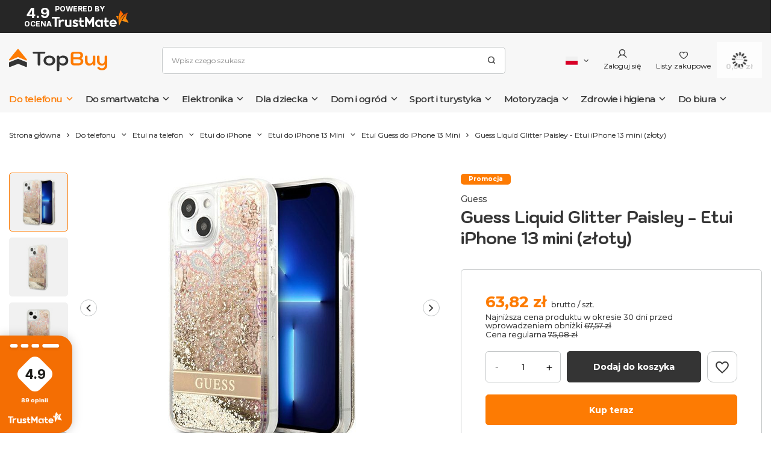

--- FILE ---
content_type: text/html; charset=utf-8
request_url: https://topbuy.eu/pl/products/guess-liquid-glitter-paisley-etui-iphone-13-mini-zloty-12891
body_size: 47672
content:
<!DOCTYPE html>
<html lang="pl" class="--freeShipping --vat --gross " ><head><link rel="preload" as="image" fetchpriority="high" href="/hpeciai/3b33365a23d812fafcace7e28921848f/pol_pm_Guess-Liquid-Glitter-Paisley-Etui-iPhone-13-mini-zloty-12891_1.jpg"><meta name="viewport" content="user-scalable=no, initial-scale = 1.0, maximum-scale = 1.0, width=device-width, viewport-fit=cover"><meta http-equiv="Content-Type" content="text/html; charset=utf-8"><meta http-equiv="X-UA-Compatible" content="IE=edge"><title>Guess Liquid Glitter Paisley - Etui iPhone 13 mini (złoty)  | Do telefonu \ Etui na telefon \ Etui do iPhone \ Etui do iPhone 13 Mini \ Etui Guess do iPhone 13 Mini | TopBuy - najlepsze produkty, atrakcyjne ceny, szybkie dostawy - pod jednym adresem</title><meta name="keywords" content=""><meta name="description" content="Guess Liquid Glitter Paisley - Etui iPhone 13 mini (złoty)  | Do telefonu \ Etui na telefon \ Etui do iPhone \ Etui do iPhone 13 Mini \ Etui Guess do iPhone 13 Mini | TopBuy - najlepsze produkty, atrakcyjne ceny, szybkie dostawy - pod jednym adresem"><link rel="icon" href="/gfx/pol/favicon.ico"><meta name="theme-color" content="#FD7B03"><meta name="msapplication-navbutton-color" content="#FD7B03"><meta name="apple-mobile-web-app-status-bar-style" content="#FD7B03"><link rel="preload stylesheet" as="style" href="/gfx/pol/style.css.gzip?r=1763386909"><style>
							#photos_slider[data-skeleton] .photos__link:before {
								padding-top: calc(min((450/450 * 100%), 450px));
							}
							@media (min-width: 979px) {.photos__slider[data-skeleton] .photos__figure:not(.--nav):first-child .photos__link {
								max-height: 450px;
							}}
						</style><script>var app_shop={urls:{prefix:'data="/gfx/'.replace('data="', '')+'pol/',graphql:'/graphql/v1/'},vars:{priceType:'gross',priceTypeVat:true,productDeliveryTimeAndAvailabilityWithBasket:false,geoipCountryCode:'US',fairShopLogo: { enabled: false, image: '/gfx/standards/safe_light.svg'},currency:{id:'PLN',symbol:'zł',country:'pl',format:'###,##0.00',beforeValue:false,space:true,decimalSeparator:',',groupingSeparator:' '},language:{id:'pol',symbol:'pl',name:'Polski'},},txt:{priceTypeText:' brutto',},fn:{},fnrun:{},files:[],graphql:{}};const getCookieByName=(name)=>{const value=`; ${document.cookie}`;const parts = value.split(`; ${name}=`);if(parts.length === 2) return parts.pop().split(';').shift();return false;};if(getCookieByName('freeeshipping_clicked')){document.documentElement.classList.remove('--freeShipping');}if(getCookieByName('rabateCode_clicked')){document.documentElement.classList.remove('--rabateCode');}function hideClosedBars(){const closedBarsArray=JSON.parse(localStorage.getItem('closedBars'))||[];if(closedBarsArray.length){const styleElement=document.createElement('style');styleElement.textContent=`${closedBarsArray.map((el)=>`#${el}`).join(',')}{display:none !important;}`;document.head.appendChild(styleElement);}}hideClosedBars();</script><meta name="robots" content="index,follow"><meta name="rating" content="general"><meta name="Author" content="TopBuy na bazie IdoSell (www.idosell.com/shop).">
<!-- Begin LoginOptions html -->

<style>
#client_new_social .service_item[data-name="service_Apple"]:before, 
#cookie_login_social_more .service_item[data-name="service_Apple"]:before,
.oscop_contact .oscop_login__service[data-service="Apple"]:before {
    display: block;
    height: 2.6rem;
    content: url('/gfx/standards/apple.svg?r=1743165583');
}
.oscop_contact .oscop_login__service[data-service="Apple"]:before {
    height: auto;
    transform: scale(0.8);
}
#client_new_social .service_item[data-name="service_Apple"]:has(img.service_icon):before,
#cookie_login_social_more .service_item[data-name="service_Apple"]:has(img.service_icon):before,
.oscop_contact .oscop_login__service[data-service="Apple"]:has(img.service_icon):before {
    display: none;
}
</style>

<!-- End LoginOptions html -->

<!-- Open Graph -->
<meta property="og:type" content="website"><meta property="og:url" content="https://topbuy.eu/pl/products/guess-liquid-glitter-paisley-etui-iphone-13-mini-zloty-12891
"><meta property="og:title" content="Guess Liquid Glitter Paisley - Etui iPhone 13 mini (złoty)"><meta property="og:description" content="Guess Liquid Glitter Paisley etui wykonane z wytrzymałego TPU. 
Dzięki temu zapewnia telefonowi najlepszą ochronę przed zadrapaniami, wstrząsami, kurzem i ewentualnymi upadkami. 
Konstrukcja ozdobiona została motywem Paisley. Całość podkreślona przez płyn"><meta property="og:site_name" content="TopBuy"><meta property="og:locale" content="pl_PL"><meta property="og:locale:alternate" content="en_GB"><meta property="og:locale:alternate" content="cs_CZ"><meta property="og:locale:alternate" content="hu_HU"><meta property="og:locale:alternate" content="de_DE"><meta property="og:locale:alternate" content="fr_FR"><meta property="og:locale:alternate" content="it_IT"><meta property="og:locale:alternate" content="lt_LT"><meta property="og:image" content="https://topbuy.eu/hpeciai/e7dc8a7e204c50fa5759183a3a37192a/pol_pl_Guess-Liquid-Glitter-Paisley-Etui-iPhone-13-mini-zloty-12891_1.jpg"><meta property="og:image:width" content="450"><meta property="og:image:height" content="450"><link rel="manifest" href="https://topbuy.eu/data/include/pwa/2/manifest.json?t=3"><meta name="apple-mobile-web-app-capable" content="yes"><meta name="apple-mobile-web-app-status-bar-style" content="black"><meta name="apple-mobile-web-app-title" content="TopBuy.eu - wielobranżowy sklep internetowy"><link rel="apple-touch-icon" href="/data/include/pwa/2/icon-128.png"><link rel="apple-touch-startup-image" href="/data/include/pwa/2/logo-512.png" /><meta name="msapplication-TileImage" content="/data/include/pwa/2/icon-144.png"><meta name="msapplication-TileColor" content="#2F3BA2"><meta name="msapplication-starturl" content="/"><script type="application/javascript">var _adblock = true;</script><script async src="/data/include/advertising.js"></script><script type="application/javascript">var statusPWA = {
                online: {
                    txt: "Połączono z internetem",
                    bg: "#5fa341"
                },
                offline: {
                    txt: "Brak połączenia z internetem",
                    bg: "#eb5467"
                }
            }</script><script async type="application/javascript" src="/ajax/js/pwa_online_bar.js?v=1&r=6"></script><script >
window.dataLayer = window.dataLayer || [];
window.gtag = function gtag() {
dataLayer.push(arguments);
}
gtag('consent', 'default', {
'ad_storage': 'denied',
'analytics_storage': 'denied',
'ad_personalization': 'denied',
'ad_user_data': 'denied',
'wait_for_update': 500
});

gtag('set', 'ads_data_redaction', true);
</script><script id="iaiscript_1" data-requirements="W10=" data-ga4_sel="ga4script">
window.iaiscript_1 = `<${'script'}  class='google_consent_mode_update'>
gtag('consent', 'update', {
'ad_storage': 'denied',
'analytics_storage': 'denied',
'ad_personalization': 'denied',
'ad_user_data': 'denied'
});
</${'script'}>`;
</script>
<!-- End Open Graph -->

<link rel="canonical" href="https://topbuy.eu/pl/products/guess-liquid-glitter-paisley-etui-iphone-13-mini-zloty-12891" />
<link rel="alternate" hreflang="cs" href="https://topbuy.eu/cs/products/guess-liquid-glitter-paisley-kryt-pro-13-mini-gold-12891" />
<link rel="alternate" hreflang="en" href="https://topbuy.eu/en/products/guess-liquid-glitter-paisley-cover-for-iphone-13-mini-gold-12891" />
<link rel="alternate" hreflang="fr" href="https://topbuy.eu/fr/products/guess-liquid-glitter-paisley-etui-pour-iphone-13-mini-or-12891" />
<link rel="alternate" hreflang="de" href="https://topbuy.eu/de/products/guess-liquid-glitter-paisley-case-fur-iphone-13-mini-golden-12891" />
<link rel="alternate" hreflang="hu" href="https://topbuy.eu/hu/products/guess-liquid-glitter-paisley-cover-for-iphone-13-mini-gold-12891" />
<link rel="alternate" hreflang="it" href="https://topbuy.eu/it/products/guess-liquid-glitter-paisley-cover-for-iphone-13-mini-gold-12891" />
<link rel="alternate" hreflang="lt" href="https://topbuy.eu/lt/products/guess-liquid-glitter-paisley-etui-iphone-13-mini-zloty-12891" />
<link rel="alternate" hreflang="pl" href="https://topbuy.eu/pl/products/guess-liquid-glitter-paisley-etui-iphone-13-mini-zloty-12891" />
                <!-- Global site tag (gtag.js) -->
                <script  async src="https://www.googletagmanager.com/gtag/js?id=AW-17637296025"></script>
                <script >
                    window.dataLayer = window.dataLayer || [];
                    window.gtag = function gtag(){dataLayer.push(arguments);}
                    gtag('js', new Date());
                    
                    gtag('config', 'AW-17637296025', {"allow_enhanced_conversions":true});
gtag('config', 'G-QN9CLM3VEF');

                </script>
                <link rel="stylesheet" type="text/css" href="/data/designs/654e1722ea11a4.53046842_119/gfx/pol/custom.css.gzip?r=1767352799">            <!-- Google Tag Manager -->
                    <script >(function(w,d,s,l,i){w[l]=w[l]||[];w[l].push({'gtm.start':
                    new Date().getTime(),event:'gtm.js'});var f=d.getElementsByTagName(s)[0],
                    j=d.createElement(s),dl=l!='dataLayer'?'&l='+l:'';j.async=true;j.src=
                    'https://www.googletagmanager.com/gtm.js?id='+i+dl;f.parentNode.insertBefore(j,f);
                    })(window,document,'script','dataLayer','GTM-MNNH892T');</script>
            <!-- End Google Tag Manager -->
<!-- Begin additional html or js -->


<!--12|2|13| modified: 2025-10-10 13:23:50-->
<script><!-- TikTok Pixel for IdoSell / IAI — paste into HEAD -->
<script>
(function(w, d, t, PIXEL_ID){
  // Guard: don't double-load
  if (w.ttq && w.ttq.__iailoaded) return;

  w.TiktokAnalyticsObject = t;
  var ttq = w[t] = w[t] || [];
  ttq.methods = ["page","track","identify","instances","debug","on","off","once","ready","alias","group","enableCookie","disableCookie","holdConsent","revokeConsent","grantConsent"];
  ttq.setAndDefer = function(obj, method){ obj[method] = function(){ obj.push([method].concat([].slice.call(arguments,0))); }; };
  for (var i=0;i<ttq.methods.length;i++) ttq.setAndDefer(ttq, ttq.methods[i]);
  ttq.instance = function(id){ var inst = ttq._i[id] || []; for (var j=0;j<ttq.methods.length;j++) ttq.setAndDefer(inst, ttq.methods[j]); return inst; };

  ttq.load = function(id, opts){
    var s = d.createElement("script");
    s.async = true;
    s.src = "https://analytics.tiktok.com/i18n/pixel/events.js?sdkid="+id+"&lib="+t;
    var first = d.getElementsByTagName("script")[0];
    first.parentNode.insertBefore(s, first);
    ttq._i = ttq._i || {};
    ttq._i[id] = [];
    ttq._t = ttq._t || {};
    ttq._t[id] = +new Date();
    ttq._o = ttq._o || {};
    ttq._o[id] = opts || {};
  };

  // Init once DOM is ready (IdoSell ładuje head wcześnie)
  function initPixel(){
    if (ttq.__initialized) return;
    ttq.load(D3KBD93C77UELR3MSA00);
    ttq.page(); // page view
    ttq.__initialized = true;
    ttq.__iailoaded = true;
  }

  if (d.readyState === "complete" || d.readyState === "interactive") {
    initPixel();
  } else {
    d.addEventListener("DOMContentLoaded", initPixel);
  }

}) (window, document, 'ttq', 'D3KBD93C77UELR3MSA00');
</script>
<!-- /TikTok Pixel for IdoSell --></script>
<!--10|2|10-->
<script><script>
    dlApi = {
        cmd: []
    };
</script>
<script src="https://lib.onet.pl/s.csr/build/dlApi/minit.boot.min.js" async></script>
</script>

<!-- End additional html or js -->
                <script>
                if (window.ApplePaySession && window.ApplePaySession.canMakePayments()) {
                    var applePayAvailabilityExpires = new Date();
                    applePayAvailabilityExpires.setTime(applePayAvailabilityExpires.getTime() + 2592000000); //30 days
                    document.cookie = 'applePayAvailability=yes; expires=' + applePayAvailabilityExpires.toUTCString() + '; path=/;secure;'
                    var scriptAppleJs = document.createElement('script');
                    scriptAppleJs.src = "/ajax/js/apple.js?v=3";
                    if (document.readyState === "interactive" || document.readyState === "complete") {
                          document.body.append(scriptAppleJs);
                    } else {
                        document.addEventListener("DOMContentLoaded", () => {
                            document.body.append(scriptAppleJs);
                        });  
                    }
                } else {
                    document.cookie = 'applePayAvailability=no; path=/;secure;'
                }
                </script>
                                <script>
                var listenerFn = function(event) {
                    if (event.origin !== "https://payment.idosell.com")
                        return;
                    
                    var isString = (typeof event.data === 'string' || event.data instanceof String);
                    if (!isString) return;
                    try {
                        var eventData = JSON.parse(event.data);
                    } catch (e) {
                        return;
                    }
                    if (!eventData) { return; }                                            
                    if (eventData.isError) { return; }
                    if (eventData.action != 'isReadyToPay') {return; }
                    
                    if (eventData.result.result && eventData.result.paymentMethodPresent) {
                        var googlePayAvailabilityExpires = new Date();
                        googlePayAvailabilityExpires.setTime(googlePayAvailabilityExpires.getTime() + 2592000000); //30 days
                        document.cookie = 'googlePayAvailability=yes; expires=' + googlePayAvailabilityExpires.toUTCString() + '; path=/;secure;'
                    } else {
                        document.cookie = 'googlePayAvailability=no; path=/;secure;'
                    }                                            
                }     
                if (!window.isAdded)
                {                                        
                    if (window.oldListener != null) {
                         window.removeEventListener('message', window.oldListener);
                    }                        
                    window.addEventListener('message', listenerFn);
                    window.oldListener = listenerFn;                                      
                       
                    const iframe = document.createElement('iframe');
                    iframe.src = "https://payment.idosell.com/assets/html/checkGooglePayAvailability.html?origin=https%3A%2F%2Ftopbuy.eu";
                    iframe.style.display = 'none';                                            

                    if (document.readyState === "interactive" || document.readyState === "complete") {
                          if (!window.isAdded) {
                              window.isAdded = true;
                              document.body.append(iframe);
                          }
                    } else {
                        document.addEventListener("DOMContentLoaded", () => {
                            if (!window.isAdded) {
                              window.isAdded = true;
                              document.body.append(iframe);
                          }
                        });  
                    }  
                }
                </script>
                <script>let paypalDate = new Date();
                    paypalDate.setTime(paypalDate.getTime() + 86400000);
                    document.cookie = 'payPalAvailability_PLN=-1; expires=' + paypalDate.getTime() + '; path=/; secure';
                </script><script src="/data/gzipFile/expressCheckout.js.gz"></script><script type="text/javascript" src="/expressCheckout/smileCheckout.php?v=3"></script><style>express-checkout:not(:defined){-webkit-appearance:none;background:0 0;display:block !important;outline:0;width:100%;min-height:48px;position:relative}</style></head><body><div id="container" class="projector_page container max-width-1400"><header class="background_full  commercial_banner"><script class="ajaxLoad">app_shop.vars.vat_registered="true";app_shop.vars.currency_format="###,##0.00";app_shop.vars.currency_before_value=false;app_shop.vars.currency_space=true;app_shop.vars.symbol="zł";app_shop.vars.id="PLN";app_shop.vars.baseurl="http://topbuy.eu/";app_shop.vars.sslurl="https://topbuy.eu/";app_shop.vars.curr_url="%2Fpl%2Fproducts%2Fguess-liquid-glitter-paisley-etui-iphone-13-mini-zloty-12891";var currency_decimal_separator=',';var currency_grouping_separator=' ';app_shop.vars.blacklist_extension=["exe","com","swf","js","php"];app_shop.vars.blacklist_mime=["application/javascript","application/octet-stream","message/http","text/javascript","application/x-deb","application/x-javascript","application/x-shockwave-flash","application/x-msdownload"];app_shop.urls.contact="/pl/contact";</script><div id="viewType" style="display:none"></div><div id="freeShipping" class="freeShipping"><span class="freeShipping__info">Darmowa wysyłka</span><strong class="freeShipping__val">
				od 
				199,00 zł</strong><a href="" class="freeShipping__close"></a></div><div id="logo" class="d-flex align-items-center"><a href="https://topbuy.eu" target="_self"><img src="/data/gfx/mask/pol/logo_2_big.svg" alt="" width="163" height="38"></a></div><form action="https://topbuy.eu/pl/search" method="get" id="menu_search" class="menu_search"><a href="#showSearchForm" class="menu_search__mobile"></a><div class="menu_search__block"><div class="menu_search__item --input"><input class="menu_search__input" type="text" name="text" autocomplete="off" placeholder="Wpisz czego szukasz"><button class="menu_search__submit" type="submit"></button></div><div class="menu_search__item --results search_result"></div></div></form><div id="menu_settings" class="align-items-center justify-content-center justify-content-lg-end"><div class="open_trigger"><span class="d-none d-md-inline-block flag flag_pol"></span><div class="menu_settings_wrapper d-md-none"><div class="menu_settings_inline"><div class="menu_settings_header">
								Język i waluta: 
							</div><div class="menu_settings_content"><span class="menu_settings_flag flag flag_pol"></span><strong class="menu_settings_value"><span class="menu_settings_language">pl</span><span> | </span><span class="menu_settings_currency">zł</span></strong></div></div><div class="menu_settings_inline"><div class="menu_settings_header">
								Dostawa do: 
							</div><div class="menu_settings_content"><strong class="menu_settings_value">Polska</strong></div></div></div><i class="icon-angle-down d-none d-md-inline-block"></i></div><form action="https://topbuy.eu/pl/settings.html" method="post"><ul><li><div class="form-group"><label class="menu_settings_lang_label">Język</label><div class="radio"><label><input type="radio" name="lang" checked value="pol"><span class="flag flag_pol"></span><span>pl</span></label></div><div class="radio"><label><input type="radio" name="lang" value="eng"><span class="flag flag_eng"></span><span>en</span></label></div><div class="radio"><label><input type="radio" name="lang" value="cze"><span class="flag flag_cze"></span><span>cs</span></label></div><div class="radio"><label><input type="radio" name="lang" value="hun"><span class="flag flag_hun"></span><span>hu</span></label></div><div class="radio"><label><input type="radio" name="lang" value="ger"><span class="flag flag_ger"></span><span>de</span></label></div><div class="radio"><label><input type="radio" name="lang" value="fre"><span class="flag flag_fre"></span><span>fr</span></label></div><div class="radio"><label><input type="radio" name="lang" value="ita"><span class="flag flag_ita"></span><span>it</span></label></div><div class="radio"><label><input type="radio" name="lang" value="lit"><span class="flag flag_lit"></span><span>lt</span></label></div></div></li><li><div class="form-group"><label for="menu_settings_curr">Waluta</label><div class="select-after"><select class="form-control" name="curr" id="menu_settings_curr"><option value="PLN" selected>zł</option><option value="EUR">€ (1 zł = 0.2381€)
															</option></select></div></div><div class="form-group"><label for="menu_settings_country">Dostawa do</label><div class="select-after"><select class="form-control" name="country" id="menu_settings_country"><option value="1143020016">Austria</option><option value="1143020022">Belgia</option><option value="1143020033">Bułgaria</option><option value="1143020038">Chorwacja</option><option value="1143020041">Czechy</option><option value="1143020042">Dania</option><option value="1143020051">Estonia</option><option value="1143020056">Finlandia</option><option value="1143020057">Francja</option><option value="1143020062">Grecja</option><option value="1143020075">Hiszpania</option><option value="1143020076">Holandia</option><option value="1143020116">Litwa</option><option value="1143020118">Łotwa</option><option value="1143020143">Niemcy</option><option selected value="1143020003">Polska</option><option value="1143020163">Portugalia</option><option value="1143020169">Rumunia</option><option value="1143020182">Słowacja</option><option value="1143020183">Słowenia</option><option value="1143020193">Szwecja</option><option value="1143020217">Węgry</option><option value="1143020220">Włochy</option></select></div></div></li><li class="buttons"><button class="btn --solid --large" type="submit">
								Zastosuj zmiany
							</button></li></ul></form><div id="menu_additional"><a class="account_link" href="https://topbuy.eu/pl/login.html">Zaloguj się</a><div class="shopping_list_top" data-empty="true"><a href="https://topbuy.eu/pl/shoppinglist" class="wishlist_link slt_link --empty">Listy zakupowe</a><div class="slt_lists"><ul class="slt_lists__nav"><li class="slt_lists__nav_item" data-list_skeleton="true" data-list_id="true" data-shared="true"><a class="slt_lists__nav_link" data-list_href="true"><span class="slt_lists__nav_name" data-list_name="true"></span><span class="slt_lists__count" data-list_count="true">0</span></a></li><li class="slt_lists__nav_item --empty"><a class="slt_lists__nav_link --empty" href="https://topbuy.eu/pl/shoppinglist"><span class="slt_lists__nav_name" data-list_name="true">Lista zakupowa</span><span class="slt_lists__count" data-list_count="true">0</span></a></li></ul></div></div></div></div><div class="shopping_list_top_mobile" data-empty="true"><a href="https://topbuy.eu/pl/shoppinglist" class="sltm_link --empty"></a></div><div id="menu_basket" class="topBasket --skeleton"><a class="topBasket__sub" href="/basketedit.php"><span class="badge badge-info"></span><strong class="topBasket__price">0,00 zł</strong></a><div class="topBasket__details --products" style="display: none;"><div class="topBasket__block --labels"><label class="topBasket__item --name">Produkt</label><label class="topBasket__item --sum">Ilość</label><label class="topBasket__item --prices">Cena</label></div><div class="topBasket__block --products"></div><div class="topBasket__block --oneclick topBasket_oneclick" data-lang="pol"><div class="topBasket_oneclick__label"><span class="topBasket_oneclick__text --fast">Szybkie zakupy <strong>1-Click</strong></span><span class="topBasket_oneclick__text --registration"> (bez rejestracji)</span></div><div class="topBasket_oneclick__items"><span class="topBasket_oneclick__item --googlePay" title="Google Pay"><img class="topBasket_oneclick__icon" src="/panel/gfx/payment_forms/237.png" alt="Google Pay"></span></div></div></div><div class="topBasket__details --shipping" style="display: none;"><span class="topBasket__name">Koszt dostawy od</span><span id="shipppingCost"></span></div><script>
						app_shop.vars.cache_html = true;
					</script></div><nav id="menu_categories" class="wide"><button type="button" class="navbar-toggler"><i class="icon-reorder"></i></button><div class="navbar-collapse" id="menu_navbar"><ul class="navbar-nav mx-md-n2"><li class="nav-item"><a  href="/pl/menu/do-telefonu-715" target="_self" title="Do telefonu" class="nav-link active" >Do telefonu</a><ul class="navbar-subnav"><li class="nav-item active"><a  href="/pl/menu/do-telefonu/etui-na-telefon-716" target="_self" title="Etui na telefon" class="nav-link active" >Etui na telefon</a><ul class="navbar-subsubnav more"><li class="nav-item active"><a  href="/pl/menu/do-telefonu/etui-na-telefon/etui-do-iphone-719" target="_self" title="Etui do iPhone" class="nav-link active" >Etui do iPhone</a><ul class="navbar-subsubsubnav d-md-none more"><li class="nav-item"><a  href="/pl/menu/do-telefonu/etui-na-telefon/etui-do-iphone/etui-do-iphone-17-pro-max-745" target="_self" title="Etui do iPhone 17 Pro Max" class="nav-link" >Etui do iPhone 17 Pro Max</a></li><li class="nav-item"><a  href="/pl/menu/do-telefonu/etui-na-telefon/etui-do-iphone/etui-do-iphone-17-pro-753" target="_self" title="Etui do iPhone 17 Pro" class="nav-link" >Etui do iPhone 17 Pro</a></li><li class="nav-item"><a  href="/pl/menu/do-telefonu/etui-na-telefon/etui-do-iphone/etui-do-iphone-air-754" target="_self" title="Etui do iPhone Air" class="nav-link" >Etui do iPhone Air</a></li><li class="nav-item"><a  href="/pl/menu/do-telefonu/etui-na-telefon/etui-do-iphone/etui-do-iphone-17-755" target="_self" title="Etui do iPhone 17" class="nav-link" >Etui do iPhone 17</a></li><li class="nav-item"><a  href="/pl/menu/do-telefonu/etui-na-telefon/etui-do-iphone/etui-do-iphone-16-pro-max-756" target="_self" title="Etui do iPhone 16 Pro Max" class="nav-link" >Etui do iPhone 16 Pro Max</a></li><li class="nav-item"><a  href="/pl/menu/do-telefonu/etui-na-telefon/etui-do-iphone/etui-do-iphone-16-pro-757" target="_self" title="Etui do iPhone 16 Pro" class="nav-link" >Etui do iPhone 16 Pro</a></li><li class="nav-item"><a  href="/pl/menu/do-telefonu/etui-na-telefon/etui-do-iphone/etui-do-iphone-16e-758" target="_self" title="Etui do iPhone 16e" class="nav-link" >Etui do iPhone 16e</a></li><li class="nav-item"><a  href="/pl/menu/do-telefonu/etui-na-telefon/etui-do-iphone/etui-do-iphone-16-plus-759" target="_self" title="Etui do iPhone 16 Plus" class="nav-link" >Etui do iPhone 16 Plus</a></li><li class="nav-item"><a  href="/pl/menu/do-telefonu/etui-na-telefon/etui-do-iphone/etui-do-iphone-16-760" target="_self" title="Etui do iPhone 16" class="nav-link" >Etui do iPhone 16</a></li><li class="nav-item"><a  href="/pl/menu/do-telefonu/etui-na-telefon/etui-do-iphone/etui-do-iphone-15-pro-max-761" target="_self" title="Etui do iPhone 15 Pro Max" class="nav-link" >Etui do iPhone 15 Pro Max</a></li><li class="nav-item"><a  href="/pl/menu/do-telefonu/etui-na-telefon/etui-do-iphone/etui-do-iphone-15-pro-762" target="_self" title="Etui do iPhone 15 Pro" class="nav-link" >Etui do iPhone 15 Pro</a></li><li class="nav-item"><a  href="/pl/menu/do-telefonu/etui-na-telefon/etui-do-iphone/etui-do-iphone-15-plus-763" target="_self" title="Etui do iPhone 15 Plus" class="nav-link" >Etui do iPhone 15 Plus</a></li><li class="nav-item"><a  href="/pl/menu/do-telefonu/etui-na-telefon/etui-do-iphone/etui-do-iphone-15-764" target="_self" title="Etui do iPhone 15" class="nav-link" >Etui do iPhone 15</a></li><li class="nav-item"><a  href="/pl/menu/do-telefonu/etui-na-telefon/etui-do-iphone/etui-do-iphone-14-pro-max-765" target="_self" title="Etui do iPhone 14 Pro Max" class="nav-link" >Etui do iPhone 14 Pro Max</a></li><li class="nav-item"><a  href="/pl/menu/do-telefonu/etui-na-telefon/etui-do-iphone/etui-do-iphone-14-pro-766" target="_self" title="Etui do iPhone 14 Pro" class="nav-link" >Etui do iPhone 14 Pro</a></li><li class="nav-item"><a  href="/pl/menu/do-telefonu/etui-na-telefon/etui-do-iphone/etui-do-iphone-14-plus-767" target="_self" title="Etui do iPhone 14 Plus" class="nav-link" >Etui do iPhone 14 Plus</a></li><li class="nav-item"><a  href="/pl/menu/do-telefonu/etui-na-telefon/etui-do-iphone/etui-do-iphone-14-768" target="_self" title="Etui do iPhone 14" class="nav-link" >Etui do iPhone 14</a></li><li class="nav-item"><a  href="/pl/menu/do-telefonu/etui-na-telefon/etui-do-iphone/etui-do-iphone-13-pro-max-769" target="_self" title="Etui do iPhone 13 Pro Max" class="nav-link" >Etui do iPhone 13 Pro Max</a></li><li class="nav-item"><a  href="/pl/menu/do-telefonu/etui-na-telefon/etui-do-iphone/etui-do-iphone-13-pro-770" target="_self" title="Etui do iPhone 13 Pro" class="nav-link" >Etui do iPhone 13 Pro</a></li><li class="nav-item active"><a  href="/pl/menu/do-telefonu/etui-na-telefon/etui-do-iphone/etui-do-iphone-13-mini-771" target="_self" title="Etui do iPhone 13 Mini" class="nav-link active" >Etui do iPhone 13 Mini</a></li><li class="nav-item"><a  href="/pl/menu/do-telefonu/etui-na-telefon/etui-do-iphone/etui-do-iphone-13-772" target="_self" title="Etui do iPhone 13" class="nav-link" >Etui do iPhone 13</a></li><li class="nav-item"><a  href="/pl/menu/do-telefonu/etui-na-telefon/etui-do-iphone/etui-do-iphone-12-pro-max-773" target="_self" title="Etui do iPhone 12 Pro Max" class="nav-link" >Etui do iPhone 12 Pro Max</a></li><li class="nav-item"><a  href="/pl/menu/do-telefonu/etui-na-telefon/etui-do-iphone/etui-do-iphone-12-pro-774" target="_self" title="Etui do iPhone 12 Pro" class="nav-link" >Etui do iPhone 12 Pro</a></li><li class="nav-item"><a  href="/pl/menu/do-telefonu/etui-na-telefon/etui-do-iphone/etui-do-iphone-12-mini-776" target="_self" title="Etui do iPhone 12 Mini" class="nav-link" >Etui do iPhone 12 Mini</a></li><li class="nav-item"><a  href="/pl/menu/do-telefonu/etui-na-telefon/etui-do-iphone/etui-do-iphone-12-775" target="_self" title="Etui do iPhone 12" class="nav-link" >Etui do iPhone 12</a></li><li class="nav-item"><a  href="/pl/menu/do-telefonu/etui-na-telefon/etui-do-iphone/etui-do-iphone-11-pro-max-777" target="_self" title="Etui do iPhone 11 Pro Max" class="nav-link" >Etui do iPhone 11 Pro Max</a></li><li class="nav-item"><a  href="/pl/menu/do-telefonu/etui-na-telefon/etui-do-iphone/etui-do-iphone-11-pro-778" target="_self" title="Etui do iPhone 11 Pro" class="nav-link" >Etui do iPhone 11 Pro</a></li><li class="nav-item"><a  href="/pl/menu/do-telefonu/etui-na-telefon/etui-do-iphone/etui-do-iphone-11-779" target="_self" title="Etui do iPhone 11" class="nav-link" >Etui do iPhone 11</a></li><li class="nav-item"><a  href="/pl/menu/do-telefonu/etui-na-telefon/etui-do-iphone/etui-do-iphone-xs-max-780" target="_self" title="Etui do iPhone XS Max" class="nav-link" >Etui do iPhone XS Max</a></li><li class="nav-item"><a  href="/pl/menu/do-telefonu/etui-na-telefon/etui-do-iphone/etui-do-iphone-xs-781" target="_self" title="Etui do iPhone XS" class="nav-link" >Etui do iPhone XS</a></li><li class="nav-item"><a  href="/pl/menu/do-telefonu/etui-na-telefon/etui-do-iphone/etui-do-iphone-x-782" target="_self" title="Etui do iPhone X" class="nav-link" >Etui do iPhone X</a></li><li class="nav-item"><a  href="/pl/menu/do-telefonu/etui-na-telefon/etui-do-iphone/etui-do-iphone-xr-787" target="_self" title="Etui do iPhone XR" class="nav-link" >Etui do iPhone XR</a></li><li class="nav-item"><a  href="/pl/menu/do-telefonu/etui-na-telefon/etui-do-iphone/etui-do-iphone-se-2022-783" target="_self" title="Etui do iPhone SE 2022" class="nav-link" >Etui do iPhone SE 2022</a></li><li class="nav-item"><a  href="/pl/menu/do-telefonu/etui-na-telefon/etui-do-iphone/etui-do-iphone-se-2020-784" target="_self" title="Etui do iPhone SE 2020" class="nav-link" >Etui do iPhone SE 2020</a></li><li class="nav-item"><a  href="/pl/menu/do-telefonu/etui-na-telefon/etui-do-iphone/etui-do-iphone-8-785" target="_self" title="Etui do iPhone 8" class="nav-link" >Etui do iPhone 8</a></li><li class="nav-item"><a  href="/pl/menu/do-telefonu/etui-na-telefon/etui-do-iphone/etui-do-iphone-7-786" target="_self" title="Etui do iPhone 7" class="nav-link" >Etui do iPhone 7</a></li><li class="nav-item"><a  href="/pl/menu/do-telefonu/etui-na-telefon/etui-do-iphone/etui-do-iphone-8-plus-788" target="_self" title="Etui do iPhone 8 Plus" class="nav-link" >Etui do iPhone 8 Plus</a></li><li class="nav-item"><a  href="/pl/menu/do-telefonu/etui-na-telefon/etui-do-iphone/etui-do-iphone-7-plus-789" target="_self" title="Etui do iPhone 7 Plus" class="nav-link" >Etui do iPhone 7 Plus</a></li><li class="nav-item"><a  href="/pl/menu/do-telefonu/etui-na-telefon/etui-do-iphone/etui-do-iphone-6s-plus-790" target="_self" title="Etui do iPhone 6s Plus" class="nav-link" >Etui do iPhone 6s Plus</a></li><li class="nav-item"><a  href="/pl/menu/do-telefonu/etui-na-telefon/etui-do-iphone/etui-do-iphone-6-plus-791" target="_self" title="Etui do iPhone 6 Plus" class="nav-link" >Etui do iPhone 6 Plus</a></li><li class="nav-item"><a  href="/pl/menu/do-telefonu/etui-na-telefon/etui-do-iphone/pozostale-1054" target="_self" title="Pozostałe" class="nav-link" >Pozostałe</a></li><li class="nav-item --extend"><a href="" class="nav-link" txt_alt="- Zwiń">+ Rozwiń</a></li></ul></li><li class="nav-item"><a  href="/pl/menu/do-telefonu/etui-na-telefon/etui-do-samsung-720" target="_self" title="Etui do Samsung" class="nav-link" >Etui do Samsung</a><ul class="navbar-subsubsubnav d-md-none"><li class="nav-item"><a  href="/pl/menu/do-telefonu/etui-na-telefon/etui-do-samsung/galaxy-s-844" target="_self" title="Galaxy S" class="nav-link" >Galaxy S</a></li><li class="nav-item"><a  href="/pl/menu/do-telefonu/etui-na-telefon/etui-do-samsung/galaxy-a-845" target="_self" title="Galaxy A" class="nav-link" >Galaxy A</a></li><li class="nav-item"><a  href="/pl/menu/do-telefonu/etui-na-telefon/etui-do-samsung/galaxy-m-846" target="_self" title="Galaxy M" class="nav-link" >Galaxy M</a></li><li class="nav-item"><a  href="/pl/menu/do-telefonu/etui-na-telefon/etui-do-samsung/galaxy-z-847" target="_self" title="Galaxy Z" class="nav-link" >Galaxy Z</a></li><li class="nav-item"><a  href="/pl/menu/do-telefonu/etui-na-telefon/etui-do-samsung/galaxy-note-849" target="_self" title="Galaxy Note" class="nav-link" >Galaxy Note</a></li><li class="nav-item"><a  href="/pl/menu/do-telefonu/etui-na-telefon/etui-do-samsung/galaxy-j-848" target="_self" title="Galaxy J" class="nav-link" >Galaxy J</a></li><li class="nav-item"><a  href="/pl/menu/do-telefonu/etui-na-telefon/etui-do-samsung/xcover-901" target="_self" title="XCover" class="nav-link" >XCover</a></li><li class="nav-item"><a  href="/pl/menu/do-telefonu/etui-na-telefon/etui-do-samsung/pozostale-galaxy-1085" target="_self" title="Pozostałe Galaxy" class="nav-link" >Pozostałe Galaxy</a></li></ul></li><li class="nav-item"><a  href="/pl/menu/do-telefonu/etui-na-telefon/etui-do-xiaomi-721" target="_self" title="Etui do Xiaomi" class="nav-link" >Etui do Xiaomi</a><ul class="navbar-subsubsubnav d-md-none"><li class="nav-item"><a  href="/pl/menu/do-telefonu/etui-na-telefon/etui-do-xiaomi/etui-do-xiaomi-mi-1095" target="_self" title="Etui do Xiaomi Mi" class="nav-link" >Etui do Xiaomi Mi</a></li><li class="nav-item"><a  href="/pl/menu/do-telefonu/etui-na-telefon/etui-do-xiaomi/etui-do-xiaomi-redmi-1096" target="_self" title="Etui do Xiaomi Redmi" class="nav-link" >Etui do Xiaomi Redmi</a></li><li class="nav-item"><a  href="/pl/menu/do-telefonu/etui-na-telefon/etui-do-xiaomi/pozostale-xiaomi-1097" target="_self" title="Pozostałe Xiaomi" class="nav-link" >Pozostałe Xiaomi</a></li></ul></li><li class="nav-item"><a  href="/pl/menu/do-telefonu/etui-na-telefon/etui-do-motorola-722" target="_self" title="Etui do Motorola" class="nav-link" >Etui do Motorola</a><ul class="navbar-subsubsubnav d-md-none"><li class="nav-item"><a  href="/pl/menu/do-telefonu/etui-na-telefon/etui-do-motorola/etui-do-motorola-moto-1098" target="_self" title="Etui do Motorola Moto" class="nav-link" >Etui do Motorola Moto</a></li><li class="nav-item"><a  href="/pl/menu/do-telefonu/etui-na-telefon/etui-do-motorola/etui-do-motorola-edge-1099" target="_self" title="Etui do Motorola Edge" class="nav-link" >Etui do Motorola Edge</a></li></ul></li><li class="nav-item"><a  href="/pl/menu/do-telefonu/etui-na-telefon/etui-do-google-726" target="_self" title="Etui do Google" class="nav-link" >Etui do Google</a><ul class="navbar-subsubsubnav d-md-none more"><li class="nav-item"><a  href="/pl/menu/do-telefonu/etui-na-telefon/etui-do-google/etui-do-google-pixel-10-pro-xl-1105" target="_self" title="Etui do Google Pixel 10 Pro XL" class="nav-link" >Etui do Google Pixel 10 Pro XL</a></li><li class="nav-item"><a  href="/pl/menu/do-telefonu/etui-na-telefon/etui-do-google/etui-do-google-pixel-10-pro-1100" target="_self" title="Etui do Google Pixel 10 Pro" class="nav-link" >Etui do Google Pixel 10 Pro</a></li><li class="nav-item"><a  href="/pl/menu/do-telefonu/etui-na-telefon/etui-do-google/etui-do-google-pixel-10-1101" target="_self" title="Etui do Google Pixel 10" class="nav-link" >Etui do Google Pixel 10</a></li><li class="nav-item"><a  href="/pl/menu/do-telefonu/etui-na-telefon/etui-do-google/etui-do-google-pixel-9-pro-xl-1103" target="_self" title="Etui do Google Pixel 9 Pro XL" class="nav-link" >Etui do Google Pixel 9 Pro XL</a></li><li class="nav-item"><a  href="/pl/menu/do-telefonu/etui-na-telefon/etui-do-google/etui-do-google-pixel-9-pro-1106" target="_self" title="Etui do Google Pixel 9 Pro" class="nav-link" >Etui do Google Pixel 9 Pro</a></li><li class="nav-item"><a  href="/pl/menu/do-telefonu/etui-na-telefon/etui-do-google/etui-do-google-pixel-9a-1102" target="_self" title="Etui do Google Pixel 9a" class="nav-link" >Etui do Google Pixel 9a</a></li><li class="nav-item"><a  href="/pl/menu/do-telefonu/etui-na-telefon/etui-do-google/etui-do-google-pixel-9-1104" target="_self" title="Etui do Google Pixel 9" class="nav-link" >Etui do Google Pixel 9</a></li><li class="nav-item"><a  href="/pl/menu/do-telefonu/etui-na-telefon/etui-do-google/etui-do-google-pixel-8-pro-1108" target="_self" title="Etui do Google Pixel 8 Pro" class="nav-link" >Etui do Google Pixel 8 Pro</a></li><li class="nav-item"><a  href="/pl/menu/do-telefonu/etui-na-telefon/etui-do-google/etui-do-google-pixel-8a-1107" target="_self" title="Etui do Google Pixel 8A" class="nav-link" >Etui do Google Pixel 8A</a></li><li class="nav-item"><a  href="/pl/menu/do-telefonu/etui-na-telefon/etui-do-google/etui-do-google-pixel-8-1110" target="_self" title="Etui do Google Pixel 8" class="nav-link" >Etui do Google Pixel 8</a></li><li class="nav-item"><a  href="/pl/menu/do-telefonu/etui-na-telefon/etui-do-google/etui-do-google-pixel-7-pro-1111" target="_self" title="Etui do Google Pixel 7 Pro" class="nav-link" >Etui do Google Pixel 7 Pro</a></li><li class="nav-item"><a  href="/pl/menu/do-telefonu/etui-na-telefon/etui-do-google/etui-do-google-pixel-7a-1109" target="_self" title="Etui do Google Pixel 7A" class="nav-link" >Etui do Google Pixel 7A</a></li><li class="nav-item --extend"><a href="" class="nav-link" txt_alt="- Zwiń">+ Rozwiń</a></li></ul></li><li class="nav-item"><a  href="/pl/menu/do-telefonu/etui-na-telefon/etui-do-huawei-727" target="_self" title="Etui do Huawei" class="nav-link" >Etui do Huawei</a><ul class="navbar-subsubsubnav d-md-none"><li class="nav-item"><a  href="/pl/menu/do-telefonu/etui-na-telefon/etui-do-huawei/huawei-p-1562" target="_self" title="Huawei P" class="nav-link" >Huawei P</a></li><li class="nav-item"><a  href="/pl/menu/do-telefonu/etui-na-telefon/etui-do-huawei/huawei-mate-1563" target="_self" title="Huawei Mate" class="nav-link" >Huawei Mate</a></li><li class="nav-item"><a  href="/pl/menu/do-telefonu/etui-na-telefon/etui-do-huawei/huawei-p-smart-1564" target="_self" title="Huawei P Smart" class="nav-link" >Huawei P Smart</a></li></ul></li><li class="nav-item"><a  href="/pl/menu/do-telefonu/etui-na-telefon/etui-do-sony-xperia-725" target="_self" title="Etui do Sony Xperia" class="nav-link" >Etui do Sony Xperia</a></li><li class="nav-item"><a  href="/pl/menu/do-telefonu/etui-na-telefon/etui-do-oneplus-1400" target="_self" title="Etui do OnePlus" class="nav-link" >Etui do OnePlus</a></li><li class="nav-item"><a  href="/pl/menu/do-telefonu/etui-na-telefon/etui-do-realme-724" target="_self" title="Etui do Realme" class="nav-link" >Etui do Realme</a></li><li class="nav-item"><a  href="/pl/menu/do-telefonu/etui-na-telefon/etui-do-nothing-phone-1402" target="_self" title="Etui do Nothing Phone" class="nav-link" >Etui do Nothing Phone</a></li><li class="nav-item"><a  href="/pl/menu/do-telefonu/etui-na-telefon/etui-do-lg-1557" target="_self" title="Etui do LG" class="nav-link" >Etui do LG</a></li><li class="nav-item"><a  href="/pl/menu/do-telefonu/etui-na-telefon/uniwersalne-etui-na-telefon-897" target="_self" title="Uniwersalne etui na telefon" class="nav-link" >Uniwersalne etui na telefon</a></li><li class="nav-item"><a  href="/pl/menu/do-telefonu/etui-na-telefon/wodoodporne-etui-na-telefon-1310" target="_self" title="Wodoodporne etui na telefon" class="nav-link" >Wodoodporne etui na telefon</a></li><li class="nav-item"><a  href="/pl/menu/do-telefonu/etui-na-telefon/pozostale-1558" target="_self" title="Pozostałe" class="nav-link" >Pozostałe</a></li><li class="nav-item --extend"><a href="" class="nav-link" txt_alt="- Zwiń">+ Rozwiń</a></li></ul></li><li class="nav-item"><a  href="/pl/menu/do-telefonu/szklo-folia-na-telefon-717" target="_self" title="Szkło, folia na telefon" class="nav-link" >Szkło, folia na telefon</a><ul class="navbar-subsubnav more"><li class="nav-item"><a  href="/pl/menu/do-telefonu/szklo-folia-na-telefon/szklo-folia-do-iphone-728" target="_self" title="Szkło, folia do iPhone" class="nav-link" >Szkło, folia do iPhone</a><ul class="navbar-subsubsubnav d-md-none more"><li class="nav-item"><a  href="/pl/menu/do-telefonu/szklo-folia-na-telefon/szklo-folia-do-iphone/szklo-folia-do-iphone-17-pro-max-794" target="_self" title="Szkło, folia do iPhone 17 Pro Max" class="nav-link" >Szkło, folia do iPhone 17 Pro Max</a></li><li class="nav-item"><a  href="/pl/menu/do-telefonu/szklo-folia-na-telefon/szklo-folia-do-iphone/szklo-folia-do-iphone-17-pro-795" target="_self" title="Szkło, folia do iPhone 17 Pro" class="nav-link" >Szkło, folia do iPhone 17 Pro</a></li><li class="nav-item"><a  href="/pl/menu/do-telefonu/szklo-folia-na-telefon/szklo-folia-do-iphone/szklo-folia-do-iphone-air-796" target="_self" title="Szkło, folia do iPhone Air" class="nav-link" >Szkło, folia do iPhone Air</a></li><li class="nav-item"><a  href="/pl/menu/do-telefonu/szklo-folia-na-telefon/szklo-folia-do-iphone/szklo-folia-do-iphone-17-797" target="_self" title="Szkło, folia do iPhone 17" class="nav-link" >Szkło, folia do iPhone 17</a></li><li class="nav-item"><a  href="/pl/menu/do-telefonu/szklo-folia-na-telefon/szklo-folia-do-iphone/szklo-folia-do-iphone-16-pro-max-798" target="_self" title="Szkło, folia do iPhone 16 Pro Max" class="nav-link" >Szkło, folia do iPhone 16 Pro Max</a></li><li class="nav-item"><a  href="/pl/menu/do-telefonu/szklo-folia-na-telefon/szklo-folia-do-iphone/szklo-folia-do-iphone-16-pro-799" target="_self" title="Szkło, folia do iPhone 16 Pro" class="nav-link" >Szkło, folia do iPhone 16 Pro</a></li><li class="nav-item"><a  href="/pl/menu/do-telefonu/szklo-folia-na-telefon/szklo-folia-do-iphone/szklo-folia-do-iphone-16e-800" target="_self" title="Szkło, folia do iPhone 16e" class="nav-link" >Szkło, folia do iPhone 16e</a></li><li class="nav-item"><a  href="/pl/menu/do-telefonu/szklo-folia-na-telefon/szklo-folia-do-iphone/szklo-folia-do-iphone-16-plus-801" target="_self" title="Szkło, folia do iPhone 16 Plus" class="nav-link" >Szkło, folia do iPhone 16 Plus</a></li><li class="nav-item"><a  href="/pl/menu/do-telefonu/szklo-folia-na-telefon/szklo-folia-do-iphone/szklo-folia-do-iphone-16-802" target="_self" title="Szkło, folia do iPhone 16" class="nav-link" >Szkło, folia do iPhone 16</a></li><li class="nav-item"><a  href="/pl/menu/do-telefonu/szklo-folia-na-telefon/szklo-folia-do-iphone/szklo-folia-do-iphone-15-pro-max-803" target="_self" title="Szkło, folia do iPhone 15 Pro Max" class="nav-link" >Szkło, folia do iPhone 15 Pro Max</a></li><li class="nav-item"><a  href="/pl/menu/do-telefonu/szklo-folia-na-telefon/szklo-folia-do-iphone/szklo-folia-do-iphone-15-pro-804" target="_self" title="Szkło, folia do iPhone 15 Pro" class="nav-link" >Szkło, folia do iPhone 15 Pro</a></li><li class="nav-item"><a  href="/pl/menu/do-telefonu/szklo-folia-na-telefon/szklo-folia-do-iphone/szklo-folia-do-iphone-15-plus-805" target="_self" title="Szkło, folia do iPhone 15 Plus" class="nav-link" >Szkło, folia do iPhone 15 Plus</a></li><li class="nav-item"><a  href="/pl/menu/do-telefonu/szklo-folia-na-telefon/szklo-folia-do-iphone/szklo-folia-do-iphone-15-806" target="_self" title="Szkło, folia do iPhone 15" class="nav-link" >Szkło, folia do iPhone 15</a></li><li class="nav-item"><a  href="/pl/menu/do-telefonu/szklo-folia-na-telefon/szklo-folia-do-iphone/szklo-folia-do-iphone-14-pro-max-807" target="_self" title="Szkło, folia do iPhone 14 Pro Max" class="nav-link" >Szkło, folia do iPhone 14 Pro Max</a></li><li class="nav-item"><a  href="/pl/menu/do-telefonu/szklo-folia-na-telefon/szklo-folia-do-iphone/szklo-folia-do-iphone-14-pro-808" target="_self" title="Szkło, folia do iPhone 14 Pro" class="nav-link" >Szkło, folia do iPhone 14 Pro</a></li><li class="nav-item"><a  href="/pl/menu/do-telefonu/szklo-folia-na-telefon/szklo-folia-do-iphone/szklo-folia-do-iphone-14-plus-809" target="_self" title="Szkło, folia do iPhone 14 Plus" class="nav-link" >Szkło, folia do iPhone 14 Plus</a></li><li class="nav-item"><a  href="/pl/menu/do-telefonu/szklo-folia-na-telefon/szklo-folia-do-iphone/szklo-folia-do-iphone-14-810" target="_self" title="Szkło, folia do iPhone 14" class="nav-link" >Szkło, folia do iPhone 14</a></li><li class="nav-item"><a  href="/pl/menu/do-telefonu/szklo-folia-na-telefon/szklo-folia-do-iphone/szklo-folia-do-iphone-13-pro-max-811" target="_self" title="Szkło, folia do iPhone 13 Pro Max" class="nav-link" >Szkło, folia do iPhone 13 Pro Max</a></li><li class="nav-item"><a  href="/pl/menu/do-telefonu/szklo-folia-na-telefon/szklo-folia-do-iphone/szklo-folia-do-iphone-13-pro-812" target="_self" title="Szkło, folia do iPhone 13 Pro" class="nav-link" >Szkło, folia do iPhone 13 Pro</a></li><li class="nav-item"><a  href="/pl/menu/do-telefonu/szklo-folia-na-telefon/szklo-folia-do-iphone/szklo-folia-do-iphone-13-mini-813" target="_self" title="Szkło, folia do iPhone 13 Mini" class="nav-link" >Szkło, folia do iPhone 13 Mini</a></li><li class="nav-item"><a  href="/pl/menu/do-telefonu/szklo-folia-na-telefon/szklo-folia-do-iphone/szklo-folia-do-iphone-13-814" target="_self" title="Szkło, folia do iPhone 13" class="nav-link" >Szkło, folia do iPhone 13</a></li><li class="nav-item"><a  href="/pl/menu/do-telefonu/szklo-folia-na-telefon/szklo-folia-do-iphone/szklo-folia-do-iphone-12-pro-max-815" target="_self" title="Szkło, folia do iPhone 12 Pro Max" class="nav-link" >Szkło, folia do iPhone 12 Pro Max</a></li><li class="nav-item"><a  href="/pl/menu/do-telefonu/szklo-folia-na-telefon/szklo-folia-do-iphone/szklo-folia-do-iphone-12-pro-816" target="_self" title="Szkło, folia do iPhone 12 Pro" class="nav-link" >Szkło, folia do iPhone 12 Pro</a></li><li class="nav-item"><a  href="/pl/menu/do-telefonu/szklo-folia-na-telefon/szklo-folia-do-iphone/szklo-folia-do-iphone-12-mini-817" target="_self" title="Szkło, folia do iPhone 12 Mini" class="nav-link" >Szkło, folia do iPhone 12 Mini</a></li><li class="nav-item"><a  href="/pl/menu/do-telefonu/szklo-folia-na-telefon/szklo-folia-do-iphone/szklo-folia-do-iphone-12-818" target="_self" title="Szkło, folia do iPhone 12" class="nav-link" >Szkło, folia do iPhone 12</a></li><li class="nav-item"><a  href="/pl/menu/do-telefonu/szklo-folia-na-telefon/szklo-folia-do-iphone/szklo-folia-do-iphone-11-pro-max-819" target="_self" title="Szkło, folia do iPhone 11 Pro Max" class="nav-link" >Szkło, folia do iPhone 11 Pro Max</a></li><li class="nav-item"><a  href="/pl/menu/do-telefonu/szklo-folia-na-telefon/szklo-folia-do-iphone/szklo-folia-do-iphone-11-pro-820" target="_self" title="Szkło, folia do iPhone 11 Pro" class="nav-link" >Szkło, folia do iPhone 11 Pro</a></li><li class="nav-item"><a  href="/pl/menu/do-telefonu/szklo-folia-na-telefon/szklo-folia-do-iphone/szklo-folia-do-iphone-11-821" target="_self" title="Szkło, folia do iPhone 11" class="nav-link" >Szkło, folia do iPhone 11</a></li><li class="nav-item"><a  href="/pl/menu/do-telefonu/szklo-folia-na-telefon/szklo-folia-do-iphone/szklo-folia-do-iphone-xs-max-822" target="_self" title="Szkło, folia do iPhone XS Max" class="nav-link" >Szkło, folia do iPhone XS Max</a></li><li class="nav-item"><a  href="/pl/menu/do-telefonu/szklo-folia-na-telefon/szklo-folia-do-iphone/szklo-folia-do-iphone-xs-823" target="_self" title="Szkło, folia do iPhone XS" class="nav-link" >Szkło, folia do iPhone XS</a></li><li class="nav-item"><a  href="/pl/menu/do-telefonu/szklo-folia-na-telefon/szklo-folia-do-iphone/szklo-folia-do-iphone-x-824" target="_self" title="Szkło, folia do iPhone X" class="nav-link" >Szkło, folia do iPhone X</a></li><li class="nav-item"><a  href="/pl/menu/do-telefonu/szklo-folia-na-telefon/szklo-folia-do-iphone/szklo-folia-do-iphone-xr-825" target="_self" title="Szkło, folia do iPhone XR" class="nav-link" >Szkło, folia do iPhone XR</a></li><li class="nav-item"><a  href="/pl/menu/do-telefonu/szklo-folia-na-telefon/szklo-folia-do-iphone/szklo-folia-do-iphone-se-2022-826" target="_self" title="Szkło, folia do iPhone SE 2022" class="nav-link" >Szkło, folia do iPhone SE 2022</a></li><li class="nav-item"><a  href="/pl/menu/do-telefonu/szklo-folia-na-telefon/szklo-folia-do-iphone/szklo-folia-do-iphone-se-2020-827" target="_self" title="Szkło, folia do iPhone SE 2020" class="nav-link" >Szkło, folia do iPhone SE 2020</a></li><li class="nav-item"><a  href="/pl/menu/do-telefonu/szklo-folia-na-telefon/szklo-folia-do-iphone/szklo-folia-do-iphone-8-828" target="_self" title="Szkło, folia do iPhone 8" class="nav-link" >Szkło, folia do iPhone 8</a></li><li class="nav-item"><a  href="/pl/menu/do-telefonu/szklo-folia-na-telefon/szklo-folia-do-iphone/szklo-folia-do-iphone-7-829" target="_self" title="Szkło, folia do iPhone 7" class="nav-link" >Szkło, folia do iPhone 7</a></li><li class="nav-item"><a  href="/pl/menu/do-telefonu/szklo-folia-na-telefon/szklo-folia-do-iphone/szklo-folia-do-iphone-7-plus-831" target="_self" title="Szkło, folia do iPhone 7 Plus" class="nav-link" >Szkło, folia do iPhone 7 Plus</a></li><li class="nav-item"><a  href="/pl/menu/do-telefonu/szklo-folia-na-telefon/szklo-folia-do-iphone/szklo-folia-do-iphone-6-plus-1051" target="_self" title="Szkło, folia do iPhone 6 Plus" class="nav-link" >Szkło, folia do iPhone 6 Plus</a></li><li class="nav-item"><a  href="/pl/menu/do-telefonu/szklo-folia-na-telefon/szklo-folia-do-iphone/szklo-folia-do-iphone-6s-plus-1052" target="_self" title="Szkło, folia do iPhone 6s Plus" class="nav-link" >Szkło, folia do iPhone 6s Plus</a></li><li class="nav-item --extend"><a href="" class="nav-link" txt_alt="- Zwiń">+ Rozwiń</a></li></ul></li><li class="nav-item"><a  href="/pl/menu/do-telefonu/szklo-folia-na-telefon/szklo-folia-do-samsung-729" target="_self" title="Szkło, folia do Samsung" class="nav-link" >Szkło, folia do Samsung</a><ul class="navbar-subsubsubnav d-md-none"><li class="nav-item"><a  href="/pl/menu/do-telefonu/szklo-folia-na-telefon/szklo-folia-do-samsung/galaxy-s-854" target="_self" title="Galaxy S" class="nav-link" >Galaxy S</a></li><li class="nav-item"><a  href="/pl/menu/do-telefonu/szklo-folia-na-telefon/szklo-folia-do-samsung/galaxy-a-855" target="_self" title="Galaxy A" class="nav-link" >Galaxy A</a></li><li class="nav-item"><a  href="/pl/menu/do-telefonu/szklo-folia-na-telefon/szklo-folia-do-samsung/galaxy-m-856" target="_self" title="Galaxy M" class="nav-link" >Galaxy M</a></li><li class="nav-item"><a  href="/pl/menu/do-telefonu/szklo-folia-na-telefon/szklo-folia-do-samsung/galaxy-z-857" target="_self" title="Galaxy Z" class="nav-link" >Galaxy Z</a></li><li class="nav-item"><a  href="/pl/menu/do-telefonu/szklo-folia-na-telefon/szklo-folia-do-samsung/galaxy-note-858" target="_self" title="Galaxy Note" class="nav-link" >Galaxy Note</a></li><li class="nav-item"><a  href="/pl/menu/do-telefonu/szklo-folia-na-telefon/szklo-folia-do-samsung/galaxy-j-859" target="_self" title="Galaxy J" class="nav-link" >Galaxy J</a></li><li class="nav-item"><a  href="/pl/menu/do-telefonu/szklo-folia-na-telefon/szklo-folia-do-samsung/galaxy-xcover-1087" target="_self" title="Galaxy XCover" class="nav-link" >Galaxy XCover</a></li></ul></li><li class="nav-item"><a  href="/pl/menu/do-telefonu/szklo-folia-na-telefon/szklo-folia-do-xiaomi-730" target="_self" title="Szkło, folia do Xiaomi" class="nav-link" >Szkło, folia do Xiaomi</a><ul class="navbar-subsubsubnav d-md-none"><li class="nav-item"><a  href="/pl/menu/do-telefonu/szklo-folia-na-telefon/szklo-folia-do-xiaomi/szklo-folia-do-xiaomi-mi-1139" target="_self" title="Szkło, folia do Xiaomi Mi" class="nav-link" >Szkło, folia do Xiaomi Mi</a></li><li class="nav-item"><a  href="/pl/menu/do-telefonu/szklo-folia-na-telefon/szklo-folia-do-xiaomi/szklo-folia-do-xiaomi-redmi-1140" target="_self" title="Szkło, folia do Xiaomi Redmi" class="nav-link" >Szkło, folia do Xiaomi Redmi</a></li><li class="nav-item"><a  href="/pl/menu/do-telefonu/szklo-folia-na-telefon/szklo-folia-do-xiaomi/szklo-folia-do-xiaomi-poco-1489" target="_self" title="Szkło, folia do Xiaomi POCO" class="nav-link" >Szkło, folia do Xiaomi POCO</a></li><li class="nav-item"><a  href="/pl/menu/do-telefonu/szklo-folia-na-telefon/szklo-folia-do-xiaomi/pozostale-xiaomi-1141" target="_self" title="Pozostałe Xiaomi" class="nav-link" >Pozostałe Xiaomi</a></li></ul></li><li class="nav-item"><a  href="/pl/menu/do-telefonu/szklo-folia-na-telefon/szklo-folia-do-motorola-731" target="_self" title="Szkło, folia do Motorola" class="nav-link" >Szkło, folia do Motorola</a><ul class="navbar-subsubsubnav d-md-none"><li class="nav-item"><a  href="/pl/menu/do-telefonu/szklo-folia-na-telefon/szklo-folia-do-motorola/szklo-folia-do-motorola-moto-1486" target="_self" title="Szkło, folia do Motorola Moto" class="nav-link" >Szkło, folia do Motorola Moto</a></li><li class="nav-item"><a  href="/pl/menu/do-telefonu/szklo-folia-na-telefon/szklo-folia-do-motorola/szklo-folia-do-motorola-edge-1487" target="_self" title="Szkło, folia do Motorola Edge" class="nav-link" >Szkło, folia do Motorola Edge</a></li></ul></li><li class="nav-item"><a  href="/pl/menu/do-telefonu/szklo-folia-na-telefon/szklo-folia-do-google-732" target="_self" title="Szkło, folia do Google" class="nav-link" >Szkło, folia do Google</a></li><li class="nav-item"><a  href="/pl/menu/do-telefonu/szklo-folia-na-telefon/szklo-folia-do-oppo-733" target="_self" title="Szkło, folia do Oppo" class="nav-link" >Szkło, folia do Oppo</a></li><li class="nav-item"><a  href="/pl/menu/do-telefonu/szklo-folia-na-telefon/szklo-folia-do-realme-734" target="_self" title="Szkło, folia do Realme" class="nav-link" >Szkło, folia do Realme</a></li><li class="nav-item"><a  href="/pl/menu/do-telefonu/szklo-folia-na-telefon/szklo-folia-do-sony-735" target="_self" title="Szkło, folia do Sony" class="nav-link" >Szkło, folia do Sony</a></li><li class="nav-item"><a  href="/pl/menu/do-telefonu/szklo-folia-na-telefon/szklo-folia-do-huawei-736" target="_self" title="Szkło, folia do Huawei" class="nav-link" >Szkło, folia do Huawei</a></li><li class="nav-item"><a  href="/pl/menu/do-telefonu/szklo-folia-na-telefon/szklo-folia-do-oneplus-1408" target="_self" title="Szkło, folia do OnePlus" class="nav-link" >Szkło, folia do OnePlus</a></li><li class="nav-item"><a  href="/pl/menu/do-telefonu/szklo-folia-na-telefon/szklo-folia-do-nokia-1552" target="_self" title="Szkło, folia do Nokia" class="nav-link" >Szkło, folia do Nokia</a></li><li class="nav-item"><a  href="/pl/menu/do-telefonu/szklo-folia-na-telefon/szklo-folia-do-nothing-phone-1488" target="_self" title="Szkło, folia do Nothing Phone" class="nav-link" >Szkło, folia do Nothing Phone</a></li><li class="nav-item"><a  href="/pl/menu/do-telefonu/szklo-folia-na-telefon/pozostale-1493" target="_self" title="Pozostałe" class="nav-link" >Pozostałe</a></li><li class="nav-item --extend"><a href="" class="nav-link" txt_alt="- Zwiń">+ Rozwiń</a></li></ul></li><li class="nav-item"><a  href="/pl/menu/do-telefonu/ladowarka-do-telefonu-705" target="_self" title="Ładowarka do telefonu" class="nav-link" >Ładowarka do telefonu</a><ul class="navbar-subsubnav"><li class="nav-item"><a  href="/pl/menu/do-telefonu/ladowarka-do-telefonu/ladowarka-sieciowa-601" target="_self" title="Ładowarka sieciowa" class="nav-link" >Ładowarka sieciowa</a></li><li class="nav-item"><a  href="/pl/menu/do-telefonu/ladowarka-do-telefonu/ladowarka-samochodowa-602" target="_self" title="Ładowarka samochodowa" class="nav-link" >Ładowarka samochodowa</a></li><li class="nav-item"><a  href="/pl/menu/do-telefonu/ladowarka-do-telefonu/ladowarka-bezprzewodowa-603" target="_self" title="Ładowarka bezprzewodowa" class="nav-link" >Ładowarka bezprzewodowa</a></li></ul></li><li class="nav-item"><a  href="/pl/menu/do-telefonu/uchwyt-na-telefon-718" target="_self" title="Uchwyt na telefon" class="nav-link" >Uchwyt na telefon</a><ul class="navbar-subsubnav"><li class="nav-item"><a  href="/pl/menu/do-telefonu/uchwyt-na-telefon/uchwyt-samochodowy-1112" target="_self" title="Uchwyt samochodowy" class="nav-link" >Uchwyt samochodowy</a><ul class="navbar-subsubsubnav d-md-none"><li class="nav-item"><a  href="/pl/menu/do-telefonu/uchwyt-na-telefon/uchwyt-samochodowy/uchwyt-magnetyczny-do-telefonu-1269" target="_self" title="Uchwyt magnetyczny do telefonu" class="nav-link" >Uchwyt magnetyczny do telefonu</a></li><li class="nav-item"><a  href="/pl/menu/do-telefonu/uchwyt-na-telefon/uchwyt-samochodowy/uchwyt-indukcyjny-do-telefonu-1944" target="_self" title="Uchwyt indukcyjny do telefonu" class="nav-link" >Uchwyt indukcyjny do telefonu</a></li><li class="nav-item"><a  href="/pl/menu/do-telefonu/uchwyt-na-telefon/uchwyt-samochodowy/uchwyt-na-telefon-do-kratki-nawiewu-1270" target="_self" title="Uchwyt na telefon do kratki nawiewu" class="nav-link" >Uchwyt na telefon do kratki nawiewu</a></li><li class="nav-item"><a  href="/pl/menu/do-telefonu/uchwyt-na-telefon/uchwyt-samochodowy/uchwyt-na-telefon-na-deske-rozdzielcza-1271" target="_self" title="Uchwyt na telefon na deskę rozdzielczą" class="nav-link" >Uchwyt na telefon na deskę rozdzielczą</a></li><li class="nav-item"><a  href="/pl/menu/do-telefonu/uchwyt-na-telefon/uchwyt-samochodowy/uchwyt-na-telefon-na-szybe-1272" target="_self" title="Uchwyt na telefon na szybę" class="nav-link" >Uchwyt na telefon na szybę</a></li><li class="nav-item"><a  href="/pl/menu/do-telefonu/uchwyt-na-telefon/uchwyt-samochodowy/uchwyt-do-telefonu-na-zaglowek-1273" target="_self" title="Uchwyt do telefonu na zagłówek" class="nav-link" >Uchwyt do telefonu na zagłówek</a></li></ul></li><li class="nav-item"><a  href="/pl/menu/do-telefonu/uchwyt-na-telefon/uchwyt-do-roweru-1113" target="_self" title="Uchwyt do roweru" class="nav-link" >Uchwyt do roweru</a></li><li class="nav-item"><a  href="/pl/menu/do-telefonu/uchwyt-na-telefon/uchwyty-do-selfie-1358" target="_self" title="Uchwyty do selfie" class="nav-link" >Uchwyty do selfie</a></li><li class="nav-item"><a  href="/pl/menu/do-telefonu/uchwyt-na-telefon/uchwyt-do-telefonu-na-palec-1114" target="_self" title="Uchwyt do telefonu na palec" class="nav-link" >Uchwyt do telefonu na palec</a></li><li class="nav-item"><a  href="/pl/menu/do-telefonu/uchwyt-na-telefon/stojak-na-telefon-1115" target="_self" title="Stojak na telefon" class="nav-link" >Stojak na telefon</a></li><li class="nav-item"><a  href="/pl/menu/do-telefonu/uchwyt-na-telefon/pozostale-1116" target="_self" title="Pozostałe" class="nav-link" >Pozostałe</a></li></ul></li><li class="nav-item empty"><a  href="/pl/menu/do-telefonu/torba-na-telefon-832" target="_self" title="Torba na telefon" class="nav-link" >Torba na telefon</a></li><li class="nav-item"><a  href="/pl/menu/do-telefonu/smycze-i-zawieszki-do-telefonu-1316" target="_self" title="Smycze i zawieszki do telefonu" class="nav-link" >Smycze i zawieszki do telefonu</a><ul class="navbar-subsubnav"><li class="nav-item"><a  href="/pl/menu/do-telefonu/smycze-i-zawieszki-do-telefonu/smycze-do-telefonu-1370" target="_self" title="Smycze do telefonu" class="nav-link" >Smycze do telefonu</a></li><li class="nav-item"><a  href="/pl/menu/do-telefonu/smycze-i-zawieszki-do-telefonu/zawieszki-do-telefonu-1371" target="_self" title="Zawieszki do telefonu" class="nav-link" >Zawieszki do telefonu</a></li><li class="nav-item"><a  href="/pl/menu/do-telefonu/smycze-i-zawieszki-do-telefonu/bransoletki-do-telefonu-1372" target="_self" title="Bransoletki do telefonu" class="nav-link" >Bransoletki do telefonu</a></li><li class="nav-item"><a  href="/pl/menu/do-telefonu/smycze-i-zawieszki-do-telefonu/paski-i-lancuszki-crossbody-1377" target="_self" title="Paski i łańcuszki crossbody" class="nav-link" >Paski i łańcuszki crossbody</a></li></ul></li><li class="nav-item empty"><a  href="/pl/menu/do-telefonu/portfel-magnetyczny-do-telefonu-860" target="_self" title="Portfel magnetyczny do telefonu" class="nav-link" >Portfel magnetyczny do telefonu</a></li></ul></li><li class="nav-item"><a  href="/pl/menu/do-smartwatcha-555" target="_self" title="Do smartwatcha" class="nav-link" >Do smartwatcha</a><ul class="navbar-subnav"><li class="nav-item"><a  href="/pl/menu/do-smartwatcha/paski-do-smartwatcha-657" target="_self" title="Paski do smartwatcha" class="nav-link" >Paski do smartwatcha</a><ul class="navbar-subsubnav"><li class="nav-item"><a  href="/pl/menu/do-smartwatcha/paski-do-smartwatcha/pasek-do-apple-watch-1125" target="_self" title="Pasek do Apple Watch" class="nav-link" >Pasek do Apple Watch</a><ul class="navbar-subsubsubnav d-md-none more"><li class="nav-item"><a  href="/pl/menu/do-smartwatcha/paski-do-smartwatcha/pasek-do-apple-watch/paski-do-apple-watch-ultra-3-49-mm-1213" target="_self" title="Paski do Apple Watch Ultra 3 49 mm" class="nav-link" >Paski do Apple Watch Ultra 3 49 mm</a></li><li class="nav-item"><a  href="/pl/menu/do-smartwatcha/paski-do-smartwatcha/pasek-do-apple-watch/paski-do-apple-watch-ultra-2-49-mm-1228" target="_self" title="Paski do Apple Watch Ultra 2 49 mm" class="nav-link" >Paski do Apple Watch Ultra 2 49 mm</a></li><li class="nav-item"><a  href="/pl/menu/do-smartwatcha/paski-do-smartwatcha/pasek-do-apple-watch/paski-do-apple-watch-ultra-49-mm-1229" target="_self" title="Paski do Apple Watch Ultra 49 mm" class="nav-link" >Paski do Apple Watch Ultra 49 mm</a></li><li class="nav-item"><a  href="/pl/menu/do-smartwatcha/paski-do-smartwatcha/pasek-do-apple-watch/paski-do-apple-watch-se-2025-2022-2020-6-5-4-44-mm-1214" target="_self" title="Paski do Apple Watch SE 2025/2022/2020/6/5/4 44 mm" class="nav-link" >Paski do Apple Watch SE 2025/2022/2020/6/5/4 44 mm</a></li><li class="nav-item"><a  href="/pl/menu/do-smartwatcha/paski-do-smartwatcha/pasek-do-apple-watch/paski-do-apple-watch-se-2025-2022-2020-6-5-4-40-mm-1221" target="_self" title="Paski do Apple Watch SE 2025/2022/2020/6/5/4 40 mm" class="nav-link" >Paski do Apple Watch SE 2025/2022/2020/6/5/4 40 mm</a></li><li class="nav-item"><a  href="/pl/menu/do-smartwatcha/paski-do-smartwatcha/pasek-do-apple-watch/paski-do-apple-watch-11-46-mm-1222" target="_self" title="Paski do Apple Watch 11 46 mm" class="nav-link" >Paski do Apple Watch 11 46 mm</a></li><li class="nav-item"><a  href="/pl/menu/do-smartwatcha/paski-do-smartwatcha/pasek-do-apple-watch/paski-do-apple-watch-11-42-mm-1223" target="_self" title="Paski do Apple Watch 11 42 mm" class="nav-link" >Paski do Apple Watch 11 42 mm</a></li><li class="nav-item"><a  href="/pl/menu/do-smartwatcha/paski-do-smartwatcha/pasek-do-apple-watch/paski-do-apple-watch-10-46-mm-1226" target="_self" title="Paski do Apple Watch 10 46 mm" class="nav-link" >Paski do Apple Watch 10 46 mm</a></li><li class="nav-item"><a  href="/pl/menu/do-smartwatcha/paski-do-smartwatcha/pasek-do-apple-watch/paski-do-apple-watch-10-42-mm-1227" target="_self" title="Paski do Apple Watch 10 42 mm" class="nav-link" >Paski do Apple Watch 10 42 mm</a></li><li class="nav-item"><a  href="/pl/menu/do-smartwatcha/paski-do-smartwatcha/pasek-do-apple-watch/paski-do-apple-watch-7-8-9-45-mm-1230" target="_self" title="Paski do Apple Watch 7 8 9 45 mm " class="nav-link" >Paski do Apple Watch 7 8 9 45 mm </a></li><li class="nav-item"><a  href="/pl/menu/do-smartwatcha/paski-do-smartwatcha/pasek-do-apple-watch/paski-do-apple-watch-7-8-9-41-mm-1231" target="_self" title="Paski do Apple Watch 7 8 9 41 mm" class="nav-link" >Paski do Apple Watch 7 8 9 41 mm</a></li><li class="nav-item"><a  href="/pl/menu/do-smartwatcha/paski-do-smartwatcha/pasek-do-apple-watch/paski-do-apple-watch-1-2-3-42-mm-1233" target="_self" title="Paski do Apple Watch 1 2 3 42 mm" class="nav-link" >Paski do Apple Watch 1 2 3 42 mm</a></li><li class="nav-item"><a  href="/pl/menu/do-smartwatcha/paski-do-smartwatcha/pasek-do-apple-watch/paski-do-apple-watch-1-2-3-38-mm-1232" target="_self" title="Paski do Apple Watch 1 2 3 38 mm" class="nav-link" >Paski do Apple Watch 1 2 3 38 mm</a></li><li class="nav-item --extend"><a href="" class="nav-link" txt_alt="- Zwiń">+ Rozwiń</a></li></ul></li><li class="nav-item"><a  href="/pl/menu/do-smartwatcha/paski-do-smartwatcha/pasek-do-galaxy-watch-1126" target="_self" title="Pasek do Galaxy Watch" class="nav-link" >Pasek do Galaxy Watch</a></li><li class="nav-item"><a  href="/pl/menu/do-smartwatcha/paski-do-smartwatcha/uniwersalne-paski-do-smartwatcha-1127" target="_self" title="Uniwersalne paski do smartwatcha" class="nav-link" >Uniwersalne paski do smartwatcha</a></li></ul></li><li class="nav-item"><a  href="/pl/menu/do-smartwatcha/etui-obudowy-do-smartwatcha-659" target="_self" title="Etui, obudowy do smartwatcha" class="nav-link" >Etui, obudowy do smartwatcha</a><ul class="navbar-subsubnav"><li class="nav-item"><a  href="/pl/menu/do-smartwatcha/etui-obudowy-do-smartwatcha/etui-do-apple-watch-707" target="_self" title="Etui do Apple Watch" class="nav-link" >Etui do Apple Watch</a><ul class="navbar-subsubsubnav d-md-none more"><li class="nav-item"><a  href="/pl/menu/do-smartwatcha/etui-obudowy-do-smartwatcha/etui-do-apple-watch/etui-do-apple-watch-ultra-3-49-mm-1252" target="_self" title="Etui do Apple Watch Ultra 3 49 mm" class="nav-link" >Etui do Apple Watch Ultra 3 49 mm</a></li><li class="nav-item"><a  href="/pl/menu/do-smartwatcha/etui-obudowy-do-smartwatcha/etui-do-apple-watch/etui-do-apple-watch-ultra-2-49-mm-1253" target="_self" title="Etui do Apple Watch Ultra 2 49 mm" class="nav-link" >Etui do Apple Watch Ultra 2 49 mm</a></li><li class="nav-item"><a  href="/pl/menu/do-smartwatcha/etui-obudowy-do-smartwatcha/etui-do-apple-watch/etui-do-apple-watch-ultra-49-mm-1254" target="_self" title="Etui do Apple Watch Ultra 49 mm" class="nav-link" >Etui do Apple Watch Ultra 49 mm</a></li><li class="nav-item"><a  href="/pl/menu/do-smartwatcha/etui-obudowy-do-smartwatcha/etui-do-apple-watch/etui-do-apple-watch-11-46-mm-1251" target="_self" title="Etui do Apple Watch 11 46 mm" class="nav-link" >Etui do Apple Watch 11 46 mm</a></li><li class="nav-item"><a  href="/pl/menu/do-smartwatcha/etui-obudowy-do-smartwatcha/etui-do-apple-watch/etui-do-apple-watch-11-42-mm-1248" target="_self" title="Etui do Apple Watch 11 42 mm" class="nav-link" >Etui do Apple Watch 11 42 mm</a></li><li class="nav-item"><a  href="/pl/menu/do-smartwatcha/etui-obudowy-do-smartwatcha/etui-do-apple-watch/etui-do-apple-watch-10-46-mm-1250" target="_self" title="Etui do Apple Watch 10 46 mm" class="nav-link" >Etui do Apple Watch 10 46 mm</a></li><li class="nav-item"><a  href="/pl/menu/do-smartwatcha/etui-obudowy-do-smartwatcha/etui-do-apple-watch/etui-do-apple-watch-10-42-mm-1249" target="_self" title="Etui do Apple Watch 10 42 mm" class="nav-link" >Etui do Apple Watch 10 42 mm</a></li><li class="nav-item"><a  href="/pl/menu/do-smartwatcha/etui-obudowy-do-smartwatcha/etui-do-apple-watch/etui-do-apple-watch-7-8-9-45-mm-1255" target="_self" title="Etui do Apple Watch 7 8 9 45 mm" class="nav-link" >Etui do Apple Watch 7 8 9 45 mm</a></li><li class="nav-item"><a  href="/pl/menu/do-smartwatcha/etui-obudowy-do-smartwatcha/etui-do-apple-watch/etui-do-apple-watch-7-8-9-41-mm-1257" target="_self" title="Etui do Apple Watch 7 8 9 41 mm" class="nav-link" >Etui do Apple Watch 7 8 9 41 mm</a></li><li class="nav-item"><a  href="/pl/menu/do-smartwatcha/etui-obudowy-do-smartwatcha/etui-do-apple-watch/etui-do-apple-watch-se-6-5-4-44-mm-1256" target="_self" title="Etui do Apple Watch SE/6/5/4 44 mm" class="nav-link" >Etui do Apple Watch SE/6/5/4 44 mm</a></li><li class="nav-item"><a  href="/pl/menu/do-smartwatcha/etui-obudowy-do-smartwatcha/etui-do-apple-watch/etui-do-apple-watch-se-6-5-4-40-mm-1258" target="_self" title="Etui do Apple Watch SE/6/5/4 40 mm" class="nav-link" >Etui do Apple Watch SE/6/5/4 40 mm</a></li><li class="nav-item --extend"><a href="" class="nav-link" txt_alt="- Zwiń">+ Rozwiń</a></li></ul></li><li class="nav-item"><a  href="/pl/menu/do-smartwatcha/etui-obudowy-do-smartwatcha/etui-do-galaxy-watch-706" target="_self" title="Etui do Galaxy Watch" class="nav-link" >Etui do Galaxy Watch</a></li></ul></li><li class="nav-item"><a  href="/pl/menu/do-smartwatcha/szkla-folie-ochronne-do-smarwatcha-660" target="_self" title="Szkła, folie ochronne do smarwatcha" class="nav-link" >Szkła, folie ochronne do smarwatcha</a><ul class="navbar-subsubnav"><li class="nav-item"><a  href="/pl/menu/do-smartwatcha/szkla-folie-ochronne-do-smarwatcha/szkla-folie-do-apple-watch-1128" target="_self" title="Szkła, folie do Apple Watch" class="nav-link" >Szkła, folie do Apple Watch</a></li><li class="nav-item"><a  href="/pl/menu/do-smartwatcha/szkla-folie-ochronne-do-smarwatcha/szkla-folie-do-galaxy-watch-1129" target="_self" title="Szkła, folie do Galaxy Watch" class="nav-link" >Szkła, folie do Galaxy Watch</a></li><li class="nav-item"><a  href="/pl/menu/do-smartwatcha/szkla-folie-ochronne-do-smarwatcha/pozostale-1130" target="_self" title="Pozostałe" class="nav-link" >Pozostałe</a></li></ul></li><li class="nav-item empty"><a  href="/pl/menu/do-smartwatcha/ladowarki-podstawki-do-smartwatcha-658" target="_self" title="Ładowarki, podstawki do smartwatcha" class="nav-link" >Ładowarki, podstawki do smartwatcha</a></li></ul></li><li class="nav-item"><a  href="/pl/menu/elektronika-552" target="_self" title="Elektronika" class="nav-link" >Elektronika</a><ul class="navbar-subnav"><li class="nav-item"><a  href="/pl/menu/elektronika/akcesoria-gsm-553" target="_self" title="Akcesoria GSM" class="nav-link" >Akcesoria GSM</a><ul class="navbar-subsubnav"><li class="nav-item"><a  href="/pl/menu/elektronika/akcesoria-gsm/smartfony-telefony-655" target="_self" title="Smartfony, telefony" class="nav-link" >Smartfony, telefony</a></li><li class="nav-item"><a  href="/pl/menu/elektronika/akcesoria-gsm/kijki-uchwyty-selfie-stick-604" target="_self" title="Kijki, uchwyty selfie stick" class="nav-link" >Kijki, uchwyty selfie stick</a></li><li class="nav-item"><a  href="/pl/menu/elektronika/akcesoria-gsm/powerbanki-609" target="_self" title="Powerbanki" class="nav-link" >Powerbanki</a></li><li class="nav-item"><a  href="/pl/menu/elektronika/akcesoria-gsm/karty-pamieci-1374" target="_self" title="Karty pamięci" class="nav-link" >Karty pamięci</a></li><li class="nav-item"><a  href="/pl/menu/elektronika/akcesoria-gsm/pendrive-1375" target="_self" title="Pendrive" class="nav-link" >Pendrive</a></li><li class="nav-item"><a  href="/pl/menu/elektronika/akcesoria-gsm/organizery-torby-na-akcesoria-1528" target="_self" title="Organizery, torby na akcesoria" class="nav-link" >Organizery, torby na akcesoria</a></li><li class="nav-item"><a  href="/pl/menu/elektronika/akcesoria-gsm/glosniki-przenosne-605" target="_self" title="Głośniki przenośne" class="nav-link" >Głośniki przenośne</a></li><li class="nav-item"><a  href="/pl/menu/elektronika/akcesoria-gsm/pozostale-akcesoria-gsm-612" target="_self" title="Pozostałe akcesoria GSM" class="nav-link" >Pozostałe akcesoria GSM</a></li></ul></li><li class="nav-item"><a  href="/pl/menu/elektronika/akcesoria-do-laptopow-komputerow-554" target="_self" title="Akcesoria do laptopów, komputerów" class="nav-link" >Akcesoria do laptopów, komputerów</a><ul class="navbar-subsubnav"><li class="nav-item"><a  href="/pl/menu/elektronika/akcesoria-do-laptopow-komputerow/etui-pokrowce-do-laptopow-1442" target="_self" title="Etui, pokrowce do laptopów" class="nav-link" >Etui, pokrowce do laptopów</a><ul class="navbar-subsubsubnav d-md-none"><li class="nav-item"><a  href="/pl/menu/elektronika/akcesoria-do-laptopow-komputerow/etui-pokrowce-do-laptopow/etui-obudowy-do-macbook-pro-1548" target="_self" title="Etui, obudowy do MacBook Pro" class="nav-link" >Etui, obudowy do MacBook Pro</a></li><li class="nav-item"><a  href="/pl/menu/elektronika/akcesoria-do-laptopow-komputerow/etui-pokrowce-do-laptopow/etui-obudowy-do-macbook-air-1549" target="_self" title="Etui, obudowy do MacBook Air" class="nav-link" >Etui, obudowy do MacBook Air</a></li><li class="nav-item"><a  href="/pl/menu/elektronika/akcesoria-do-laptopow-komputerow/etui-pokrowce-do-laptopow/pokrowiec-na-laptopa-16-cali-1532" target="_self" title="Pokrowiec na laptopa 16 cali" class="nav-link" >Pokrowiec na laptopa 16 cali</a></li><li class="nav-item"><a  href="/pl/menu/elektronika/akcesoria-do-laptopow-komputerow/etui-pokrowce-do-laptopow/pokrowiec-na-laptopa-15-cali-1534" target="_self" title="Pokrowiec na laptopa 15 cali" class="nav-link" >Pokrowiec na laptopa 15 cali</a></li><li class="nav-item"><a  href="/pl/menu/elektronika/akcesoria-do-laptopow-komputerow/etui-pokrowce-do-laptopow/pokrowiec-na-laptopa-14-cali-1535" target="_self" title="Pokrowiec na laptopa 14 cali" class="nav-link" >Pokrowiec na laptopa 14 cali</a></li><li class="nav-item"><a  href="/pl/menu/elektronika/akcesoria-do-laptopow-komputerow/etui-pokrowce-do-laptopow/pokrowiec-na-laptopa-13-cali-1531" target="_self" title="Pokrowiec na laptopa 13 cali" class="nav-link" >Pokrowiec na laptopa 13 cali</a></li><li class="nav-item"><a  href="/pl/menu/elektronika/akcesoria-do-laptopow-komputerow/etui-pokrowce-do-laptopow/pokrowiec-na-laptopa-12-cali-1550" target="_self" title="Pokrowiec na laptopa 12 cali" class="nav-link" >Pokrowiec na laptopa 12 cali</a></li></ul></li><li class="nav-item"><a  href="/pl/menu/elektronika/akcesoria-do-laptopow-komputerow/szkla-folie-i-nakladki-674" target="_self" title="Szkła, folie i nakładki" class="nav-link" >Szkła, folie i nakładki</a></li><li class="nav-item"><a  href="/pl/menu/elektronika/akcesoria-do-laptopow-komputerow/torby-i-plecaki-na-laptopa-673" target="_self" title="Torby i plecaki na laptopa" class="nav-link" >Torby i plecaki na laptopa</a><ul class="navbar-subsubsubnav d-md-none"><li class="nav-item"><a  href="/pl/menu/elektronika/akcesoria-do-laptopow-komputerow/torby-i-plecaki-na-laptopa/torby-plecaki-na-laptopa-16-cali-1559" target="_self" title="Torby, plecaki na laptopa 16 cali" class="nav-link" >Torby, plecaki na laptopa 16 cali</a></li><li class="nav-item"><a  href="/pl/menu/elektronika/akcesoria-do-laptopow-komputerow/torby-i-plecaki-na-laptopa/torby-plecaki-na-laptopa-15-cali-1560" target="_self" title="Torby, plecaki na laptopa 15 cali" class="nav-link" >Torby, plecaki na laptopa 15 cali</a></li></ul></li><li class="nav-item"><a  href="/pl/menu/elektronika/akcesoria-do-laptopow-komputerow/klawiatury-i-myszki-675" target="_self" title="Klawiatury i myszki" class="nav-link" >Klawiatury i myszki</a></li><li class="nav-item"><a  href="/pl/menu/elektronika/akcesoria-do-laptopow-komputerow/podstawki-pod-laptopa-669" target="_self" title="Podstawki pod laptopa" class="nav-link" >Podstawki pod laptopa</a></li><li class="nav-item"><a  href="/pl/menu/elektronika/akcesoria-do-laptopow-komputerow/stacje-dokujace-i-huby-670" target="_self" title="Stacje dokujące i huby" class="nav-link" >Stacje dokujące i huby</a></li><li class="nav-item"><a  href="/pl/menu/elektronika/akcesoria-do-laptopow-komputerow/zasilacze-i-ladowarki-671" target="_self" title="Zasilacze i ładowarki" class="nav-link" >Zasilacze i ładowarki</a></li><li class="nav-item"><a  href="/pl/menu/elektronika/akcesoria-do-laptopow-komputerow/pozostale-akcesoria-do-laptopow-1556" target="_self" title="Pozostałe akcesoria do laptopów" class="nav-link" >Pozostałe akcesoria do laptopów</a></li></ul></li><li class="nav-item"><a  href="/pl/menu/elektronika/akcesoria-do-tabletow-666" target="_self" title="Akcesoria do tabletów" class="nav-link" >Akcesoria do tabletów</a><ul class="navbar-subsubnav"><li class="nav-item"><a  href="/pl/menu/elektronika/akcesoria-do-tabletow/etui-na-tablet-678" target="_self" title="Etui na tablet" class="nav-link" >Etui na tablet</a><ul class="navbar-subsubsubnav d-md-none"><li class="nav-item"><a  href="/pl/menu/elektronika/akcesoria-do-tabletow/etui-na-tablet/etui-do-ipad-pro-1455" target="_self" title="Etui do iPad Pro" class="nav-link" >Etui do iPad Pro</a></li><li class="nav-item"><a  href="/pl/menu/elektronika/akcesoria-do-tabletow/etui-na-tablet/etui-do-ipad-air-1456" target="_self" title="Etui do iPad Air" class="nav-link" >Etui do iPad Air</a></li><li class="nav-item"><a  href="/pl/menu/elektronika/akcesoria-do-tabletow/etui-na-tablet/etui-do-ipad-1443" target="_self" title="Etui do iPad" class="nav-link" >Etui do iPad</a></li><li class="nav-item"><a  href="/pl/menu/elektronika/akcesoria-do-tabletow/etui-na-tablet/etui-do-ipad-mini-1457" target="_self" title="Etui do iPad Mini" class="nav-link" >Etui do iPad Mini</a></li><li class="nav-item"><a  href="/pl/menu/elektronika/akcesoria-do-tabletow/etui-na-tablet/etui-do-galaxy-tab-1444" target="_self" title="Etui do Galaxy Tab" class="nav-link" >Etui do Galaxy Tab</a></li><li class="nav-item"><a  href="/pl/menu/elektronika/akcesoria-do-tabletow/etui-na-tablet/uniwersalne-etui-na-tablet-1477" target="_self" title="Uniwersalne etui na tablet" class="nav-link" >Uniwersalne etui na tablet</a></li></ul></li><li class="nav-item"><a  href="/pl/menu/elektronika/akcesoria-do-tabletow/szkla-i-folie-ochronne-677" target="_self" title="Szkła i folie ochronne" class="nav-link" >Szkła i folie ochronne</a><ul class="navbar-subsubsubnav d-md-none"><li class="nav-item"><a  href="/pl/menu/elektronika/akcesoria-do-tabletow/szkla-i-folie-ochronne/szkla-folie-do-ipad-pro-1498" target="_self" title="Szkła, folie do iPad Pro" class="nav-link" >Szkła, folie do iPad Pro</a></li><li class="nav-item"><a  href="/pl/menu/elektronika/akcesoria-do-tabletow/szkla-i-folie-ochronne/szkla-folie-do-ipad-air-1499" target="_self" title="Szkła, folie do iPad Air" class="nav-link" >Szkła, folie do iPad Air</a></li><li class="nav-item"><a  href="/pl/menu/elektronika/akcesoria-do-tabletow/szkla-i-folie-ochronne/szkla-folie-do-ipad-1497" target="_self" title="Szkła, folie do iPad" class="nav-link" >Szkła, folie do iPad</a></li><li class="nav-item"><a  href="/pl/menu/elektronika/akcesoria-do-tabletow/szkla-i-folie-ochronne/szkla-folie-do-ipad-mini-1500" target="_self" title="Szkła, folie do iPad Mini" class="nav-link" >Szkła, folie do iPad Mini</a></li><li class="nav-item"><a  href="/pl/menu/elektronika/akcesoria-do-tabletow/szkla-i-folie-ochronne/szkla-folie-do-samsung-galaxy-1495" target="_self" title="Szkła, folie do Samsung Galaxy" class="nav-link" >Szkła, folie do Samsung Galaxy</a></li></ul></li><li class="nav-item"><a  href="/pl/menu/elektronika/akcesoria-do-tabletow/torby-na-tablet-679" target="_self" title="Torby na tablet" class="nav-link" >Torby na tablet</a><ul class="navbar-subsubsubnav d-md-none"><li class="nav-item"><a  href="/pl/menu/elektronika/akcesoria-do-tabletow/torby-na-tablet/torby-na-tablet-10-cali-1525" target="_self" title="Torby na tablet 10 cali" class="nav-link" >Torby na tablet 10 cali</a></li><li class="nav-item"><a  href="/pl/menu/elektronika/akcesoria-do-tabletow/torby-na-tablet/torby-na-tablet-8-cali-1523" target="_self" title="Torby na tablet 8 cali" class="nav-link" >Torby na tablet 8 cali</a></li></ul></li><li class="nav-item"><a  href="/pl/menu/elektronika/akcesoria-do-tabletow/rysik-do-tabletu-i-akcesoria-1529" target="_self" title="Rysik do tabletu i akcesoria" class="nav-link" >Rysik do tabletu i akcesoria</a></li><li class="nav-item"><a  href="/pl/menu/elektronika/akcesoria-do-tabletow/pozostale-akcesoria-do-tabletow-680" target="_self" title="Pozostałe akcesoria do tabletów" class="nav-link" >Pozostałe akcesoria do tabletów</a></li></ul></li><li class="nav-item empty"><a  href="/pl/menu/elektronika/etui-do-apple-airtag-610" target="_self" title="Etui do Apple AirTag" class="nav-link" >Etui do Apple AirTag</a></li><li class="nav-item"><a  href="/pl/menu/elektronika/sluchawki-i-akcesoria-566" target="_self" title="Słuchawki i akcesoria" class="nav-link" >Słuchawki i akcesoria</a><ul class="navbar-subsubnav"><li class="nav-item"><a  href="/pl/menu/elektronika/sluchawki-i-akcesoria/sluchawki-bezprzewodowe-1335" target="_self" title="Słuchawki bezprzewodowe" class="nav-link" >Słuchawki bezprzewodowe</a><ul class="navbar-subsubsubnav d-md-none"><li class="nav-item"><a  href="/pl/menu/elektronika/sluchawki-i-akcesoria/sluchawki-bezprzewodowe/sluchawki-bezprzewodowe-douszne-1413" target="_self" title="Słuchawki bezprzewodowe douszne" class="nav-link" >Słuchawki bezprzewodowe douszne</a></li><li class="nav-item"><a  href="/pl/menu/elektronika/sluchawki-i-akcesoria/sluchawki-bezprzewodowe/sluchawki-bezprzewodowe-nauszne-1412" target="_self" title="Słuchawki bezprzewodowe nauszne" class="nav-link" >Słuchawki bezprzewodowe nauszne</a></li></ul></li><li class="nav-item"><a  href="/pl/menu/elektronika/sluchawki-i-akcesoria/sluchawki-przewodowe-1336" target="_self" title="Słuchawki przewodowe" class="nav-link" >Słuchawki przewodowe</a><ul class="navbar-subsubsubnav d-md-none"><li class="nav-item"><a  href="/pl/menu/elektronika/sluchawki-i-akcesoria/sluchawki-przewodowe/sluchawki-przewodowe-douszne-1411" target="_self" title="Słuchawki przewodowe douszne" class="nav-link" >Słuchawki przewodowe douszne</a></li><li class="nav-item"><a  href="/pl/menu/elektronika/sluchawki-i-akcesoria/sluchawki-przewodowe/sluchawki-przewodowe-nauszne-1410" target="_self" title="Słuchawki przewodowe nauszne" class="nav-link" >Słuchawki przewodowe nauszne</a></li></ul></li><li class="nav-item"><a  href="/pl/menu/elektronika/sluchawki-i-akcesoria/etui-do-sluchawek-1339" target="_self" title="Etui do słuchawek" class="nav-link" >Etui do słuchawek</a><ul class="navbar-subsubsubnav d-md-none"><li class="nav-item"><a  href="/pl/menu/elektronika/sluchawki-i-akcesoria/etui-do-sluchawek/etui-do-apple-airpods-1369" target="_self" title="Etui do Apple AirPods" class="nav-link" >Etui do Apple AirPods</a></li><li class="nav-item"><a  href="/pl/menu/elektronika/sluchawki-i-akcesoria/etui-do-sluchawek/etui-do-samsung-galaxy-buds-1363" target="_self" title="Etui do Samsung Galaxy Buds" class="nav-link" >Etui do Samsung Galaxy Buds</a></li><li class="nav-item"><a  href="/pl/menu/elektronika/sluchawki-i-akcesoria/etui-do-sluchawek/pozostale-etui-do-sluchawek-1362" target="_self" title="Pozostałe etui do słuchawek" class="nav-link" >Pozostałe etui do słuchawek</a></li></ul></li></ul></li><li class="nav-item"><a  href="/pl/menu/elektronika/kable-i-akcesoria-do-ladowania-1340" target="_self" title="Kable i akcesoria do ładowania" class="nav-link" >Kable i akcesoria do ładowania</a><ul class="navbar-subsubnav"><li class="nav-item"><a  href="/pl/menu/elektronika/kable-i-akcesoria-do-ladowania/kabel-usb-1344" target="_self" title="Kabel USB" class="nav-link" >Kabel USB</a><ul class="navbar-subsubsubnav d-md-none"><li class="nav-item"><a  href="/pl/menu/elektronika/kable-i-akcesoria-do-ladowania/kabel-usb/kabel-usb-c-usb-c-1350" target="_self" title="Kabel USB-C / USB-C" class="nav-link" >Kabel USB-C / USB-C</a></li><li class="nav-item"><a  href="/pl/menu/elektronika/kable-i-akcesoria-do-ladowania/kabel-usb/kabel-usb-c-lightning-1351" target="_self" title="Kabel USB-C / Lightning" class="nav-link" >Kabel USB-C / Lightning</a></li><li class="nav-item"><a  href="/pl/menu/elektronika/kable-i-akcesoria-do-ladowania/kabel-usb/kabel-usb-a-usb-c-1353" target="_self" title="Kabel USB-A / USB-C" class="nav-link" >Kabel USB-A / USB-C</a></li><li class="nav-item"><a  href="/pl/menu/elektronika/kable-i-akcesoria-do-ladowania/kabel-usb/kabel-usb-a-lightning-1354" target="_self" title="Kabel USB-A / Lightning" class="nav-link" >Kabel USB-A / Lightning</a></li><li class="nav-item"><a  href="/pl/menu/elektronika/kable-i-akcesoria-do-ladowania/kabel-usb/kabel-usb-a-micro-usb-1355" target="_self" title="Kabel USB-A / Micro USB" class="nav-link" >Kabel USB-A / Micro USB</a></li></ul></li><li class="nav-item"><a  href="/pl/menu/elektronika/kable-i-akcesoria-do-ladowania/kabel-hdmi-1345" target="_self" title="Kabel HDMI" class="nav-link" >Kabel HDMI</a></li><li class="nav-item"><a  href="/pl/menu/elektronika/kable-i-akcesoria-do-ladowania/adaptery-i-przejsciowki-1349" target="_self" title="Adaptery i przejściówki" class="nav-link" >Adaptery i przejściówki</a></li><li class="nav-item"><a  href="/pl/menu/elektronika/kable-i-akcesoria-do-ladowania/pozostale-akcesoria-do-ladowania-1356" target="_self" title="Pozostałe akcesoria do ładowania" class="nav-link" >Pozostałe akcesoria do ładowania</a></li></ul></li><li class="nav-item"><a  href="/pl/menu/elektronika/akcesoria-do-konsol-556" target="_self" title="Akcesoria do konsol" class="nav-link" >Akcesoria do konsol</a><ul class="navbar-subsubnav"><li class="nav-item"><a  href="/pl/menu/elektronika/akcesoria-do-konsol/etui-pokrowce-663" target="_self" title="Etui, pokrowce" class="nav-link" >Etui, pokrowce</a><ul class="navbar-subsubsubnav d-md-none"><li class="nav-item"><a  href="/pl/menu/elektronika/akcesoria-do-konsol/etui-pokrowce/etui-do-sony-playstation-1359" target="_self" title="Etui do Sony PlayStation" class="nav-link" >Etui do Sony PlayStation</a></li><li class="nav-item"><a  href="/pl/menu/elektronika/akcesoria-do-konsol/etui-pokrowce/etui-do-nintendo-1360" target="_self" title="Etui do Nintendo" class="nav-link" >Etui do Nintendo</a></li></ul></li><li class="nav-item"><a  href="/pl/menu/elektronika/akcesoria-do-konsol/pozostale-664" target="_self" title="Pozostałe" class="nav-link" >Pozostałe</a></li></ul></li><li class="nav-item"><a  href="/pl/menu/elektronika/baterie-ladowarki-i-akumulatorki-627" target="_self" title="Baterie, ładowarki i akumulatorki" class="nav-link" >Baterie, ładowarki i akumulatorki</a><ul class="navbar-subsubnav"><li class="nav-item"><a  href="/pl/menu/elektronika/baterie-ladowarki-i-akumulatorki/baterie-litowe-1261" target="_self" title="Baterie litowe" class="nav-link" >Baterie litowe</a></li><li class="nav-item"><a  href="/pl/menu/elektronika/baterie-ladowarki-i-akumulatorki/baterie-alkaliczne-1262" target="_self" title="Baterie alkaliczne" class="nav-link" >Baterie alkaliczne</a></li><li class="nav-item"><a  href="/pl/menu/elektronika/baterie-ladowarki-i-akumulatorki/baterie-cynkowe-1263" target="_self" title="Baterie cynkowe" class="nav-link" >Baterie cynkowe</a></li><li class="nav-item"><a  href="/pl/menu/elektronika/baterie-ladowarki-i-akumulatorki/baterie-cynkowo-chlorkowe-1267" target="_self" title="Baterie cynkowo-chlorkowe" class="nav-link" >Baterie cynkowo-chlorkowe</a></li><li class="nav-item"><a  href="/pl/menu/elektronika/baterie-ladowarki-i-akumulatorki/akumulatory-1265" target="_self" title="Akumulatory" class="nav-link" >Akumulatory</a></li><li class="nav-item"><a  href="/pl/menu/elektronika/baterie-ladowarki-i-akumulatorki/ladowarki-do-akumulatorow-1266" target="_self" title="Ładowarki do akumulatorów" class="nav-link" >Ładowarki do akumulatorów</a></li></ul></li><li class="nav-item empty"><a  href="/pl/menu/elektronika/male-agd-662" target="_self" title="Małe AGD" class="nav-link" >Małe AGD</a></li></ul></li><li class="nav-item"><a  href="/pl/menu/dla-dziecka-557" target="_self" title="Dla dziecka" class="nav-link" >Dla dziecka</a><ul class="navbar-subnav"><li class="nav-item"><a  href="/pl/menu/dla-dziecka/maskotki-pluszaki-575" target="_self" title="Maskotki, pluszaki" class="nav-link" >Maskotki, pluszaki</a><ul class="navbar-subsubnav"><li class="nav-item"><a  href="/pl/menu/dla-dziecka/maskotki-pluszaki/maskotki-pusheen-1159" target="_self" title="Maskotki Pusheen" class="nav-link" >Maskotki Pusheen</a></li><li class="nav-item"><a  href="/pl/menu/dla-dziecka/maskotki-pluszaki/maskotki-grinch-1259" target="_self" title="Maskotki Grinch" class="nav-link" >Maskotki Grinch</a></li><li class="nav-item"><a  href="/pl/menu/dla-dziecka/maskotki-pluszaki/maskotki-bt21-1175" target="_self" title="Maskotki BT21" class="nav-link" >Maskotki BT21</a></li><li class="nav-item"><a  href="/pl/menu/dla-dziecka/maskotki-pluszaki/maskotki-muminki-1162" target="_self" title="Maskotki Muminki" class="nav-link" >Maskotki Muminki</a></li><li class="nav-item"><a  href="/pl/menu/dla-dziecka/maskotki-pluszaki/maskotki-eko-1160" target="_self" title="Maskotki EKO" class="nav-link" >Maskotki EKO</a></li><li class="nav-item"><a  href="/pl/menu/dla-dziecka/maskotki-pluszaki/maskotki-realistyczne-1174" target="_self" title="Maskotki Realistyczne" class="nav-link" >Maskotki Realistyczne</a></li><li class="nav-item"><a  href="/pl/menu/dla-dziecka/maskotki-pluszaki/maskotki-zwierzeta-1161" target="_self" title="Maskotki Zwierzęta" class="nav-link" >Maskotki Zwierzęta</a><ul class="navbar-subsubsubnav d-md-none"><li class="nav-item"><a  href="/pl/menu/dla-dziecka/maskotki-pluszaki/maskotki-zwierzeta/maskotki-zwierzeta-domowe-1164" target="_self" title="Maskotki Zwierzęta Domowe" class="nav-link" >Maskotki Zwierzęta Domowe</a></li><li class="nav-item"><a  href="/pl/menu/dla-dziecka/maskotki-pluszaki/maskotki-zwierzeta/maskotki-zwierzeta-lesne-1165" target="_self" title="Maskotki Zwierzęta Leśne" class="nav-link" >Maskotki Zwierzęta Leśne</a></li><li class="nav-item"><a  href="/pl/menu/dla-dziecka/maskotki-pluszaki/maskotki-zwierzeta/maskotki-zwierzeta-wodne-1166" target="_self" title="Maskotki Zwierzęta Wodne" class="nav-link" >Maskotki Zwierzęta Wodne</a></li></ul></li><li class="nav-item"><a  href="/pl/menu/dla-dziecka/maskotki-pluszaki/pozostale-maskotki-aurora-1260" target="_self" title="Pozostałe maskotki Aurora" class="nav-link" >Pozostałe maskotki Aurora</a></li></ul></li><li class="nav-item"><a  href="/pl/menu/dla-dziecka/artykuly-szkolne-563" target="_self" title="Artykuły szkolne" class="nav-link" >Artykuły szkolne</a><ul class="navbar-subsubnav"><li class="nav-item"><a  href="/pl/menu/dla-dziecka/artykuly-szkolne/plecaki-911" target="_self" title="Plecaki" class="nav-link" >Plecaki</a></li><li class="nav-item"><a  href="/pl/menu/dla-dziecka/artykuly-szkolne/piorniki-912" target="_self" title="Piórniki" class="nav-link" >Piórniki</a></li><li class="nav-item"><a  href="/pl/menu/dla-dziecka/artykuly-szkolne/portfele-torby-saszetki-1153" target="_self" title="Portfele, torby, saszetki" class="nav-link" >Portfele, torby, saszetki</a></li><li class="nav-item"><a  href="/pl/menu/dla-dziecka/artykuly-szkolne/artykuly-papiernicze-1314" target="_self" title="Artykuły papiernicze" class="nav-link" >Artykuły papiernicze</a><ul class="navbar-subsubsubnav d-md-none"><li class="nav-item"><a  href="/pl/menu/dla-dziecka/artykuly-szkolne/artykuly-papiernicze/zeszyty-notatniki-913" target="_self" title="Zeszyty, notatniki" class="nav-link" >Zeszyty, notatniki</a></li><li class="nav-item"><a  href="/pl/menu/dla-dziecka/artykuly-szkolne/artykuly-papiernicze/teczki-915" target="_self" title="Teczki" class="nav-link" >Teczki</a></li><li class="nav-item"><a  href="/pl/menu/dla-dziecka/artykuly-szkolne/artykuly-papiernicze/segregatory-921" target="_self" title="Segregatory" class="nav-link" >Segregatory</a></li><li class="nav-item"><a  href="/pl/menu/dla-dziecka/artykuly-szkolne/artykuly-papiernicze/naklejki-na-zeszyty-917" target="_self" title="Naklejki na zeszyty" class="nav-link" >Naklejki na zeszyty</a></li><li class="nav-item"><a  href="/pl/menu/dla-dziecka/artykuly-szkolne/artykuly-papiernicze/kalendarze-planery-914" target="_self" title="Kalendarze, planery" class="nav-link" >Kalendarze, planery</a></li><li class="nav-item"><a  href="/pl/menu/dla-dziecka/artykuly-szkolne/artykuly-papiernicze/zakladki-do-ksiazek-967" target="_self" title="Zakładki do książek" class="nav-link" >Zakładki do książek</a></li></ul></li><li class="nav-item"><a  href="/pl/menu/dla-dziecka/artykuly-szkolne/artykuly-pismiennicze-568" target="_self" title="Artykuły piśmiennicze" class="nav-link" >Artykuły piśmiennicze</a><ul class="navbar-subsubsubnav d-md-none"><li class="nav-item"><a  href="/pl/menu/dla-dziecka/artykuly-szkolne/artykuly-pismiennicze/dlugopisy-969" target="_self" title="Długopisy" class="nav-link" >Długopisy</a></li><li class="nav-item"><a  href="/pl/menu/dla-dziecka/artykuly-szkolne/artykuly-pismiennicze/olowki-970" target="_self" title="Ołówki" class="nav-link" >Ołówki</a></li><li class="nav-item"><a  href="/pl/menu/dla-dziecka/artykuly-szkolne/artykuly-pismiennicze/markery-pisaki-972" target="_self" title="Markery, pisaki" class="nav-link" >Markery, pisaki</a></li><li class="nav-item"><a  href="/pl/menu/dla-dziecka/artykuly-szkolne/artykuly-pismiennicze/gumki-do-mazania-966" target="_self" title="Gumki do mazania" class="nav-link" >Gumki do mazania</a></li><li class="nav-item"><a  href="/pl/menu/dla-dziecka/artykuly-szkolne/artykuly-pismiennicze/tablice-magnetyczne-974" target="_self" title="Tablice magnetyczne" class="nav-link" >Tablice magnetyczne</a></li><li class="nav-item"><a  href="/pl/menu/dla-dziecka/artykuly-szkolne/artykuly-pismiennicze/zestawy-pismiennicze-975" target="_self" title="Zestawy piśmiennicze" class="nav-link" >Zestawy piśmiennicze</a></li></ul></li><li class="nav-item"><a  href="/pl/menu/dla-dziecka/artykuly-szkolne/artykuly-plastyczne-1311" target="_self" title="Artykuły plastyczne" class="nav-link" >Artykuły plastyczne</a><ul class="navbar-subsubsubnav d-md-none"><li class="nav-item"><a  href="/pl/menu/dla-dziecka/artykuly-szkolne/artykuly-plastyczne/kredki-1312" target="_self" title="Kredki" class="nav-link" >Kredki</a></li><li class="nav-item"><a  href="/pl/menu/dla-dziecka/artykuly-szkolne/artykuly-plastyczne/farby-1313" target="_self" title="Farby" class="nav-link" >Farby</a></li><li class="nav-item"><a  href="/pl/menu/dla-dziecka/artykuly-szkolne/artykuly-plastyczne/zestawy-artystyczne-996" target="_self" title="Zestawy artystyczne" class="nav-link" >Zestawy artystyczne</a></li></ul></li><li class="nav-item"><a  href="/pl/menu/dla-dziecka/artykuly-szkolne/worki-na-buty-919" target="_self" title="Worki na buty" class="nav-link" >Worki na buty</a></li><li class="nav-item"><a  href="/pl/menu/dla-dziecka/artykuly-szkolne/zestawy-przyborow-szkolnych-918" target="_self" title="Zestawy przyborów szkolnych" class="nav-link" >Zestawy przyborów szkolnych</a></li><li class="nav-item"><a  href="/pl/menu/dla-dziecka/artykuly-szkolne/pozostale-artykuly-szkolne-968" target="_self" title="Pozostałe artykuły szkolne" class="nav-link" >Pozostałe artykuły szkolne</a></li></ul></li><li class="nav-item"><a  href="/pl/menu/dla-dziecka/do-pokoju-dziecka-562" target="_self" title="Do pokoju dziecka" class="nav-link" >Do pokoju dziecka</a><ul class="navbar-subsubnav more"><li class="nav-item"><a  href="/pl/menu/dla-dziecka/do-pokoju-dziecka/wycieraczki-pod-drzwi-1117" target="_self" title="Wycieraczki pod drzwi" class="nav-link" >Wycieraczki pod drzwi</a></li><li class="nav-item"><a  href="/pl/menu/dla-dziecka/do-pokoju-dziecka/podkladki-na-biurko-1119" target="_self" title="Podkładki na biurko" class="nav-link" >Podkładki na biurko</a></li><li class="nav-item"><a  href="/pl/menu/dla-dziecka/do-pokoju-dziecka/albumy-na-zdjecia-1120" target="_self" title="Albumy na zdjęcia" class="nav-link" >Albumy na zdjęcia</a></li><li class="nav-item"><a  href="/pl/menu/dla-dziecka/do-pokoju-dziecka/kalendarze-planery-1121" target="_self" title="Kalendarze, planery" class="nav-link" >Kalendarze, planery</a></li><li class="nav-item"><a  href="/pl/menu/dla-dziecka/do-pokoju-dziecka/lampki-nocne-biurkowe-1118" target="_self" title="Lampki nocne, biurkowe" class="nav-link" >Lampki nocne, biurkowe</a></li><li class="nav-item"><a  href="/pl/menu/dla-dziecka/do-pokoju-dziecka/organizery-na-biurko-916" target="_self" title="Organizery na biurko" class="nav-link" >Organizery na biurko</a></li><li class="nav-item"><a  href="/pl/menu/dla-dziecka/do-pokoju-dziecka/kosmetyczki-podrozne-1122" target="_self" title="Kosmetyczki podróżne" class="nav-link" >Kosmetyczki podróżne</a></li><li class="nav-item"><a  href="/pl/menu/dla-dziecka/do-pokoju-dziecka/uchwyty-meblowe-wieszaki-1132" target="_self" title="Uchwyty meblowe, wieszaki" class="nav-link" >Uchwyty meblowe, wieszaki</a></li><li class="nav-item"><a  href="/pl/menu/dla-dziecka/do-pokoju-dziecka/parasole-1123" target="_self" title="Parasole" class="nav-link" >Parasole</a></li><li class="nav-item"><a  href="/pl/menu/dla-dziecka/do-pokoju-dziecka/skarbonki-1124" target="_self" title="Skarbonki" class="nav-link" >Skarbonki</a></li><li class="nav-item"><a  href="/pl/menu/dla-dziecka/do-pokoju-dziecka/szklane-kule-sniezne-1131" target="_self" title="Szklane kule śnieżne" class="nav-link" >Szklane kule śnieżne</a></li><li class="nav-item"><a  href="/pl/menu/dla-dziecka/do-pokoju-dziecka/obrusy-1137" target="_self" title="Obrusy" class="nav-link" >Obrusy</a></li><li class="nav-item"><a  href="/pl/menu/dla-dziecka/do-pokoju-dziecka/maseczki-ochronne-1156" target="_self" title="Maseczki ochronne" class="nav-link" >Maseczki ochronne</a></li><li class="nav-item"><a  href="/pl/menu/dla-dziecka/do-pokoju-dziecka/przypinki-breloczki-1163" target="_self" title="Przypinki, breloczki" class="nav-link" >Przypinki, breloczki</a></li><li class="nav-item"><a  href="/pl/menu/dla-dziecka/do-pokoju-dziecka/figurki-kolekcjonerskie-586" target="_self" title="Figurki kolekcjonerskie" class="nav-link" >Figurki kolekcjonerskie</a></li><li class="nav-item"><a  href="/pl/menu/dla-dziecka/do-pokoju-dziecka/pozostale-akcesoria-do-pokoju-1133" target="_self" title="Pozostałe akcesoria do pokoju" class="nav-link" >Pozostałe akcesoria do pokoju</a></li><li class="nav-item --extend"><a href="" class="nav-link" txt_alt="- Zwiń">+ Rozwiń</a></li></ul></li><li class="nav-item"><a  href="/pl/menu/dla-dziecka/gry-zabawki-i-puzzle-567" target="_self" title="Gry, zabawki i puzzle" class="nav-link" >Gry, zabawki i puzzle</a><ul class="navbar-subsubnav"><li class="nav-item"><a  href="/pl/menu/dla-dziecka/gry-zabawki-i-puzzle/puzzle-1318" target="_self" title="Puzzle" class="nav-link" >Puzzle</a><ul class="navbar-subsubsubnav d-md-none"><li class="nav-item"><a  href="/pl/menu/dla-dziecka/gry-zabawki-i-puzzle/puzzle/puzzle-tradycyjne-558" target="_self" title="Puzzle tradycyjne" class="nav-link" >Puzzle tradycyjne</a></li><li class="nav-item"><a  href="/pl/menu/dla-dziecka/gry-zabawki-i-puzzle/puzzle/puzzle-drewniane-1150" target="_self" title="Puzzle drewniane " class="nav-link" >Puzzle drewniane </a></li></ul></li><li class="nav-item"><a  href="/pl/menu/dla-dziecka/gry-zabawki-i-puzzle/klocki-ukladanki-1142" target="_self" title="Klocki, układanki" class="nav-link" >Klocki, układanki</a></li><li class="nav-item"><a  href="/pl/menu/dla-dziecka/gry-zabawki-i-puzzle/lalki-1143" target="_self" title="Lalki" class="nav-link" >Lalki</a></li><li class="nav-item"><a  href="/pl/menu/dla-dziecka/gry-zabawki-i-puzzle/zabawki-i-pojazdy-drewniane-1151" target="_self" title="Zabawki i pojazdy drewniane" class="nav-link" >Zabawki i pojazdy drewniane</a></li><li class="nav-item"><a  href="/pl/menu/dla-dziecka/gry-zabawki-i-puzzle/grzechotki-1148" target="_self" title="Grzechotki" class="nav-link" >Grzechotki</a></li><li class="nav-item"><a  href="/pl/menu/dla-dziecka/gry-zabawki-i-puzzle/artystyczne-i-kreatywne-1317" target="_self" title="Artystyczne i kreatywne" class="nav-link" >Artystyczne i kreatywne</a></li><li class="nav-item"><a  href="/pl/menu/dla-dziecka/gry-zabawki-i-puzzle/zabawki-do-kapieli-1147" target="_self" title="Zabawki do kąpieli" class="nav-link" >Zabawki do kąpieli</a></li><li class="nav-item"><a  href="/pl/menu/dla-dziecka/gry-zabawki-i-puzzle/pojazdy-1145" target="_self" title="Pojazdy" class="nav-link" >Pojazdy</a></li><li class="nav-item"><a  href="/pl/menu/dla-dziecka/gry-zabawki-i-puzzle/pilki-1157" target="_self" title="Piłki" class="nav-link" >Piłki</a></li><li class="nav-item"><a  href="/pl/menu/dla-dziecka/gry-zabawki-i-puzzle/pozostale-gry-i-zabawki-1149" target="_self" title="Pozostałe gry i zabawki" class="nav-link" >Pozostałe gry i zabawki</a></li></ul></li><li class="nav-item"><a  href="/pl/menu/dla-dziecka/akcesoria-do-jedzenia-i-picia-1319" target="_self" title="Akcesoria do jedzenia i picia" class="nav-link" >Akcesoria do jedzenia i picia</a><ul class="navbar-subsubnav"><li class="nav-item"><a  href="/pl/menu/dla-dziecka/akcesoria-do-jedzenia-i-picia/butelki-kubki-bidony-dla-dzieci-559" target="_self" title="Butelki, kubki, bidony dla dzieci" class="nav-link" >Butelki, kubki, bidony dla dzieci</a><ul class="navbar-subsubsubnav d-md-none"><li class="nav-item"><a  href="/pl/menu/dla-dziecka/akcesoria-do-jedzenia-i-picia/butelki-kubki-bidony-dla-dzieci/butelki-dla-dzieci-1017" target="_self" title="Butelki dla dzieci" class="nav-link" >Butelki dla dzieci</a></li><li class="nav-item"><a  href="/pl/menu/dla-dziecka/akcesoria-do-jedzenia-i-picia/butelki-kubki-bidony-dla-dzieci/kubki-dla-dzieci-1018" target="_self" title="Kubki dla dzieci" class="nav-link" >Kubki dla dzieci</a></li><li class="nav-item"><a  href="/pl/menu/dla-dziecka/akcesoria-do-jedzenia-i-picia/butelki-kubki-bidony-dla-dzieci/bidony-dla-dzieci-1021" target="_self" title="Bidony dla dzieci" class="nav-link" >Bidony dla dzieci</a></li><li class="nav-item"><a  href="/pl/menu/dla-dziecka/akcesoria-do-jedzenia-i-picia/butelki-kubki-bidony-dla-dzieci/termoopakowania-1022" target="_self" title="Termoopakowania" class="nav-link" >Termoopakowania</a></li></ul></li><li class="nav-item"><a  href="/pl/menu/dla-dziecka/akcesoria-do-jedzenia-i-picia/sniadaniowki-talerzyki-sztucce-560" target="_self" title="Śniadaniówki, talerzyki, sztućce" class="nav-link" >Śniadaniówki, talerzyki, sztućce</a><ul class="navbar-subsubsubnav d-md-none"><li class="nav-item"><a  href="/pl/menu/dla-dziecka/akcesoria-do-jedzenia-i-picia/sniadaniowki-talerzyki-sztucce/sniadaniowki-lunchboxy-dla-dzieci-1046" target="_self" title="Śniadaniówki, lunchboxy dla dzieci" class="nav-link" >Śniadaniówki, lunchboxy dla dzieci</a></li><li class="nav-item"><a  href="/pl/menu/dla-dziecka/akcesoria-do-jedzenia-i-picia/sniadaniowki-talerzyki-sztucce/talerzyki-miseczki-1044" target="_self" title="Talerzyki, miseczki" class="nav-link" >Talerzyki, miseczki</a></li><li class="nav-item"><a  href="/pl/menu/dla-dziecka/akcesoria-do-jedzenia-i-picia/sniadaniowki-talerzyki-sztucce/owijki-torebki-sniadaniowe-1047" target="_self" title="Owijki, torebki śniadaniowe" class="nav-link" >Owijki, torebki śniadaniowe</a></li><li class="nav-item"><a  href="/pl/menu/dla-dziecka/akcesoria-do-jedzenia-i-picia/sniadaniowki-talerzyki-sztucce/sztucce-1045" target="_self" title="Sztućce" class="nav-link" >Sztućce</a></li><li class="nav-item"><a  href="/pl/menu/dla-dziecka/akcesoria-do-jedzenia-i-picia/sniadaniowki-talerzyki-sztucce/zestawy-naczyn-pojemnikow-1048" target="_self" title="Zestawy naczyń, pojemników" class="nav-link" >Zestawy naczyń, pojemników</a></li><li class="nav-item"><a  href="/pl/menu/dla-dziecka/akcesoria-do-jedzenia-i-picia/sniadaniowki-talerzyki-sztucce/torby-termiczne-1049" target="_self" title="Torby termiczne" class="nav-link" >Torby termiczne</a></li><li class="nav-item"><a  href="/pl/menu/dla-dziecka/akcesoria-do-jedzenia-i-picia/sniadaniowki-talerzyki-sztucce/sliniaki-1050" target="_self" title="Śliniaki" class="nav-link" >Śliniaki</a></li></ul></li><li class="nav-item"><a  href="/pl/menu/dla-dziecka/akcesoria-do-jedzenia-i-picia/smoczki-i-akcesoria-1154" target="_self" title="Smoczki i akcesoria" class="nav-link" >Smoczki i akcesoria</a></li></ul></li><li class="nav-item"><a  href="/pl/menu/dla-dziecka/baseny-i-zabawki-do-wody-piasku-573" target="_self" title="Baseny i zabawki do wody, piasku" class="nav-link" >Baseny i zabawki do wody, piasku</a><ul class="navbar-subsubnav"><li class="nav-item"><a  href="/pl/menu/dla-dziecka/baseny-i-zabawki-do-wody-piasku/baseny-1003" target="_self" title="Baseny" class="nav-link" >Baseny</a></li><li class="nav-item"><a  href="/pl/menu/dla-dziecka/baseny-i-zabawki-do-wody-piasku/materace-plazowe-do-plywania-1004" target="_self" title="Materace plażowe, do pływania" class="nav-link" >Materace plażowe, do pływania</a></li><li class="nav-item"><a  href="/pl/menu/dla-dziecka/baseny-i-zabawki-do-wody-piasku/zabawki-do-wody-1005" target="_self" title="Zabawki do wody" class="nav-link" >Zabawki do wody</a></li><li class="nav-item"><a  href="/pl/menu/dla-dziecka/baseny-i-zabawki-do-wody-piasku/zabawki-do-piasku-1006" target="_self" title="Zabawki do piasku" class="nav-link" >Zabawki do piasku</a></li></ul></li><li class="nav-item empty"><a  href="/pl/menu/dla-dziecka/pozostale-561" target="_self" title="Pozostałe" class="nav-link" >Pozostałe</a></li></ul></li><li class="nav-item"><a  href="/pl/menu/dom-i-ogrod-550" target="_self" title="Dom i ogród" class="nav-link" >Dom i ogród</a><ul class="navbar-subnav"><li class="nav-item"><a  href="/pl/menu/dom-i-ogrod/wyposazenie-kuchni-i-jadalni-1328" target="_self" title="Wyposażenie kuchni i jadalni" class="nav-link" >Wyposażenie kuchni i jadalni</a><ul class="navbar-subsubnav"><li class="nav-item"><a  href="/pl/menu/dom-i-ogrod/wyposazenie-kuchni-i-jadalni/przybory-kuchenne-614" target="_self" title="Przybory kuchenne" class="nav-link" >Przybory kuchenne</a><ul class="navbar-subsubsubnav d-md-none more"><li class="nav-item"><a  href="/pl/menu/dom-i-ogrod/wyposazenie-kuchni-i-jadalni/przybory-kuchenne/naczynia-do-pieczenia-1197" target="_self" title="Naczynia do pieczenia" class="nav-link" >Naczynia do pieczenia</a></li><li class="nav-item"><a  href="/pl/menu/dom-i-ogrod/wyposazenie-kuchni-i-jadalni/przybory-kuchenne/obieraczki-do-warzyw-i-owocow-1187" target="_self" title="Obieraczki do warzyw i owoców" class="nav-link" >Obieraczki do warzyw i owoców</a></li><li class="nav-item"><a  href="/pl/menu/dom-i-ogrod/wyposazenie-kuchni-i-jadalni/przybory-kuchenne/noze-kuchenne-1189" target="_self" title="Noże kuchenne" class="nav-link" >Noże kuchenne</a></li><li class="nav-item"><a  href="/pl/menu/dom-i-ogrod/wyposazenie-kuchni-i-jadalni/przybory-kuchenne/przybory-kuchenne-do-gotowania-1203" target="_self" title="Przybory kuchenne do gotowania" class="nav-link" >Przybory kuchenne do gotowania</a></li><li class="nav-item"><a  href="/pl/menu/dom-i-ogrod/wyposazenie-kuchni-i-jadalni/przybory-kuchenne/garnki-i-rondle-1329" target="_self" title="Garnki i rondle" class="nav-link" >Garnki i rondle</a></li><li class="nav-item"><a  href="/pl/menu/dom-i-ogrod/wyposazenie-kuchni-i-jadalni/przybory-kuchenne/patelnie-1196" target="_self" title="Patelnie" class="nav-link" >Patelnie</a></li><li class="nav-item"><a  href="/pl/menu/dom-i-ogrod/wyposazenie-kuchni-i-jadalni/przybory-kuchenne/deski-do-krojenia-1190" target="_self" title="Deski do krojenia" class="nav-link" >Deski do krojenia</a></li><li class="nav-item"><a  href="/pl/menu/dom-i-ogrod/wyposazenie-kuchni-i-jadalni/przybory-kuchenne/oslony-siatki-na-zywnosc-1938" target="_self" title="Osłony, siatki na żywność" class="nav-link" >Osłony, siatki na żywność</a></li><li class="nav-item"><a  href="/pl/menu/dom-i-ogrod/wyposazenie-kuchni-i-jadalni/przybory-kuchenne/mlynki-solniczki-i-pojemniki-na-przyprawy-1193" target="_self" title="Młynki, solniczki i pojemniki na przyprawy" class="nav-link" >Młynki, solniczki i pojemniki na przyprawy</a></li><li class="nav-item"><a  href="/pl/menu/dom-i-ogrod/wyposazenie-kuchni-i-jadalni/przybory-kuchenne/zapalniczki-i-wykalaczki-1186" target="_self" title="Zapalniczki i wykałaczki" class="nav-link" >Zapalniczki i wykałaczki</a></li><li class="nav-item"><a  href="/pl/menu/dom-i-ogrod/wyposazenie-kuchni-i-jadalni/przybory-kuchenne/tarki-i-krajalnice-1191" target="_self" title="Tarki i krajalnice" class="nav-link" >Tarki i krajalnice</a></li><li class="nav-item"><a  href="/pl/menu/dom-i-ogrod/wyposazenie-kuchni-i-jadalni/przybory-kuchenne/maty-i-organizery-kuchenne-1304" target="_self" title="Maty i organizery kuchenne" class="nav-link" >Maty i organizery kuchenne</a></li><li class="nav-item"><a  href="/pl/menu/dom-i-ogrod/wyposazenie-kuchni-i-jadalni/przybory-kuchenne/otwieracze-i-korkociagi-1192" target="_self" title="Otwieracze i korkociągi" class="nav-link" >Otwieracze i korkociągi</a></li><li class="nav-item"><a  href="/pl/menu/dom-i-ogrod/wyposazenie-kuchni-i-jadalni/przybory-kuchenne/pojemniki-na-ocet-oliwe-1200" target="_self" title="Pojemniki na ocet, oliwę" class="nav-link" >Pojemniki na ocet, oliwę</a></li><li class="nav-item"><a  href="/pl/menu/dom-i-ogrod/wyposazenie-kuchni-i-jadalni/przybory-kuchenne/mozdzierze-kuchenne-1194" target="_self" title="Moździerze kuchenne" class="nav-link" >Moździerze kuchenne</a></li><li class="nav-item"><a  href="/pl/menu/dom-i-ogrod/wyposazenie-kuchni-i-jadalni/przybory-kuchenne/wagi-kuchenne-1201" target="_self" title="Wagi kuchenne" class="nav-link" >Wagi kuchenne</a></li><li class="nav-item"><a  href="/pl/menu/dom-i-ogrod/wyposazenie-kuchni-i-jadalni/przybory-kuchenne/pozostale-przybory-kuchenne-1202" target="_self" title="Pozostałe przybory kuchenne" class="nav-link" >Pozostałe przybory kuchenne</a></li><li class="nav-item --extend"><a href="" class="nav-link" txt_alt="- Zwiń">+ Rozwiń</a></li></ul></li><li class="nav-item"><a  href="/pl/menu/dom-i-ogrod/wyposazenie-kuchni-i-jadalni/dzbanki-karafki-i-kieliszki-616" target="_self" title="Dzbanki, karafki i kieliszki" class="nav-link" >Dzbanki, karafki i kieliszki</a><ul class="navbar-subsubsubnav d-md-none"><li class="nav-item"><a  href="/pl/menu/dom-i-ogrod/wyposazenie-kuchni-i-jadalni/dzbanki-karafki-i-kieliszki/karafki-dzbanki-i-kieliszki-1209" target="_self" title="Karafki, dzbanki i kieliszki" class="nav-link" >Karafki, dzbanki i kieliszki</a></li><li class="nav-item"><a  href="/pl/menu/dom-i-ogrod/wyposazenie-kuchni-i-jadalni/dzbanki-karafki-i-kieliszki/sloiki-i-slomki-do-napojow-1210" target="_self" title="Słoiki i słomki do napojów" class="nav-link" >Słoiki i słomki do napojów</a></li></ul></li><li class="nav-item"><a  href="/pl/menu/dom-i-ogrod/wyposazenie-kuchni-i-jadalni/zastawa-stolowa-615" target="_self" title="Zastawa stołowa" class="nav-link" >Zastawa stołowa</a><ul class="navbar-subsubsubnav d-md-none"><li class="nav-item"><a  href="/pl/menu/dom-i-ogrod/wyposazenie-kuchni-i-jadalni/zastawa-stolowa/deski-i-tace-do-serwowania-1205" target="_self" title="Deski i tace do serwowania " class="nav-link" >Deski i tace do serwowania </a></li><li class="nav-item"><a  href="/pl/menu/dom-i-ogrod/wyposazenie-kuchni-i-jadalni/zastawa-stolowa/podkladki-i-maty-na-stol-1206" target="_self" title="Podkładki i maty na stół" class="nav-link" >Podkładki i maty na stół</a></li></ul></li><li class="nav-item"><a  href="/pl/menu/dom-i-ogrod/wyposazenie-kuchni-i-jadalni/pojemniki-kuchenne-na-zywnosc-lunchboxy-617" target="_self" title="Pojemniki kuchenne na żywność, lunchboxy" class="nav-link" >Pojemniki kuchenne na żywność, lunchboxy</a><ul class="navbar-subsubsubnav d-md-none"><li class="nav-item"><a  href="/pl/menu/dom-i-ogrod/wyposazenie-kuchni-i-jadalni/pojemniki-kuchenne-na-zywnosc-lunchboxy/pojemniki-lunchboxy-termiczne-1215" target="_self" title="Pojemniki, lunchboxy termiczne" class="nav-link" >Pojemniki, lunchboxy termiczne</a></li><li class="nav-item"><a  href="/pl/menu/dom-i-ogrod/wyposazenie-kuchni-i-jadalni/pojemniki-kuchenne-na-zywnosc-lunchboxy/pojemniki-lunchboxy-szklane-1216" target="_self" title="Pojemniki, lunchboxy szklane" class="nav-link" >Pojemniki, lunchboxy szklane</a></li><li class="nav-item"><a  href="/pl/menu/dom-i-ogrod/wyposazenie-kuchni-i-jadalni/pojemniki-kuchenne-na-zywnosc-lunchboxy/pojemniki-lunchboxy-plastikowe-1217" target="_self" title="Pojemniki, lunchboxy plastikowe" class="nav-link" >Pojemniki, lunchboxy plastikowe</a></li><li class="nav-item"><a  href="/pl/menu/dom-i-ogrod/wyposazenie-kuchni-i-jadalni/pojemniki-kuchenne-na-zywnosc-lunchboxy/pojemniki-lunchboxy-ze-stali-nierdzewnej-1218" target="_self" title="Pojemniki, lunchboxy ze stali nierdzewnej" class="nav-link" >Pojemniki, lunchboxy ze stali nierdzewnej</a></li><li class="nav-item"><a  href="/pl/menu/dom-i-ogrod/wyposazenie-kuchni-i-jadalni/pojemniki-kuchenne-na-zywnosc-lunchboxy/lunchboxy-z-przegrodkami-1219" target="_self" title="Lunchboxy z przegródkami" class="nav-link" >Lunchboxy z przegródkami</a></li><li class="nav-item"><a  href="/pl/menu/dom-i-ogrod/wyposazenie-kuchni-i-jadalni/pojemniki-kuchenne-na-zywnosc-lunchboxy/zestawy-pojemnikow-na-zywnosc-1220" target="_self" title="Zestawy pojemników na żywność" class="nav-link" >Zestawy pojemników na żywność</a></li></ul></li><li class="nav-item"><a  href="/pl/menu/dom-i-ogrod/wyposazenie-kuchni-i-jadalni/butelki-kubki-bidony-1167" target="_self" title="Butelki, kubki, bidony" class="nav-link" >Butelki, kubki, bidony</a><ul class="navbar-subsubsubnav d-md-none"><li class="nav-item"><a  href="/pl/menu/dom-i-ogrod/wyposazenie-kuchni-i-jadalni/butelki-kubki-bidony/butelki-1168" target="_self" title="Butelki" class="nav-link" >Butelki</a></li><li class="nav-item"><a  href="/pl/menu/dom-i-ogrod/wyposazenie-kuchni-i-jadalni/butelki-kubki-bidony/kubki-1170" target="_self" title="Kubki" class="nav-link" >Kubki</a></li><li class="nav-item"><a  href="/pl/menu/dom-i-ogrod/wyposazenie-kuchni-i-jadalni/butelki-kubki-bidony/butelki-termiczne-1169" target="_self" title="Butelki termiczne" class="nav-link" >Butelki termiczne</a></li><li class="nav-item"><a  href="/pl/menu/dom-i-ogrod/wyposazenie-kuchni-i-jadalni/butelki-kubki-bidony/kubki-termiczne-1171" target="_self" title="Kubki termiczne" class="nav-link" >Kubki termiczne</a></li><li class="nav-item"><a  href="/pl/menu/dom-i-ogrod/wyposazenie-kuchni-i-jadalni/butelki-kubki-bidony/bidony-shakery-1172" target="_self" title="Bidony, shakery" class="nav-link" >Bidony, shakery</a></li><li class="nav-item"><a  href="/pl/menu/dom-i-ogrod/wyposazenie-kuchni-i-jadalni/butelki-kubki-bidony/etui-na-butelki-1173" target="_self" title="Etui na butelki" class="nav-link" >Etui na butelki</a></li></ul></li><li class="nav-item"><a  href="/pl/menu/dom-i-ogrod/wyposazenie-kuchni-i-jadalni/sztucce-618" target="_self" title="Sztućce" class="nav-link" >Sztućce</a></li></ul></li><li class="nav-item"><a  href="/pl/menu/dom-i-ogrod/lazienka-i-sprzatanie-551" target="_self" title="Łazienka i sprzątanie" class="nav-link" >Łazienka i sprzątanie</a><ul class="navbar-subsubnav"><li class="nav-item"><a  href="/pl/menu/dom-i-ogrod/lazienka-i-sprzatanie/wyposazenie-lazienki-620" target="_self" title="Wyposażenie łazienki" class="nav-link" >Wyposażenie łazienki</a><ul class="navbar-subsubsubnav d-md-none"><li class="nav-item"><a  href="/pl/menu/dom-i-ogrod/lazienka-i-sprzatanie/wyposazenie-lazienki/reczniki-kapielowe-1234" target="_self" title="Ręczniki kąpielowe" class="nav-link" >Ręczniki kąpielowe</a></li><li class="nav-item"><a  href="/pl/menu/dom-i-ogrod/lazienka-i-sprzatanie/wyposazenie-lazienki/maty-antyposlizgowe-1235" target="_self" title="Maty antypoślizgowe" class="nav-link" >Maty antypoślizgowe</a></li><li class="nav-item"><a  href="/pl/menu/dom-i-ogrod/lazienka-i-sprzatanie/wyposazenie-lazienki/odswiezacze-powietrza-1236" target="_self" title="Odświeżacze powietrza" class="nav-link" >Odświeżacze powietrza</a></li><li class="nav-item"><a  href="/pl/menu/dom-i-ogrod/lazienka-i-sprzatanie/wyposazenie-lazienki/zestawy-lazienkowe-1238" target="_self" title="Zestawy łazienkowe" class="nav-link" >Zestawy łazienkowe</a></li></ul></li><li class="nav-item"><a  href="/pl/menu/dom-i-ogrod/lazienka-i-sprzatanie/sprzatanie-621" target="_self" title="Sprzątanie" class="nav-link" >Sprzątanie</a><ul class="navbar-subsubsubnav d-md-none"><li class="nav-item"><a  href="/pl/menu/dom-i-ogrod/lazienka-i-sprzatanie/sprzatanie/myjki-i-sciagaczki-do-szyb-1239" target="_self" title="Myjki i ściągaczki do szyb" class="nav-link" >Myjki i ściągaczki do szyb</a></li><li class="nav-item"><a  href="/pl/menu/dom-i-ogrod/lazienka-i-sprzatanie/sprzatanie/sciereczki-i-szczotki-1240" target="_self" title="Ściereczki i szczotki" class="nav-link" >Ściereczki i szczotki</a></li><li class="nav-item"><a  href="/pl/menu/dom-i-ogrod/lazienka-i-sprzatanie/sprzatanie/wklady-i-odswiezacze-powietrza-1241" target="_self" title="Wkłady i odświeżacze powietrza" class="nav-link" >Wkłady i odświeżacze powietrza</a></li><li class="nav-item"><a  href="/pl/menu/dom-i-ogrod/lazienka-i-sprzatanie/sprzatanie/roboty-i-zestawy-do-sprzatania-1243" target="_self" title="Roboty i zestawy do sprzątania" class="nav-link" >Roboty i zestawy do sprzątania</a></li><li class="nav-item"><a  href="/pl/menu/dom-i-ogrod/lazienka-i-sprzatanie/sprzatanie/kosze-na-smieci-1242" target="_self" title="Kosze na śmieci" class="nav-link" >Kosze na śmieci</a></li></ul></li><li class="nav-item"><a  href="/pl/menu/dom-i-ogrod/lazienka-i-sprzatanie/pranie-613" target="_self" title="Pranie" class="nav-link" >Pranie</a><ul class="navbar-subsubsubnav d-md-none"><li class="nav-item"><a  href="/pl/menu/dom-i-ogrod/lazienka-i-sprzatanie/pranie/sznurki-i-klamerki-do-prania-1237" target="_self" title="Sznurki i klamerki do prania" class="nav-link" >Sznurki i klamerki do prania</a></li></ul></li></ul></li><li class="nav-item"><a  href="/pl/menu/dom-i-ogrod/meble-i-akcesoria-codziennego-uzytku-1332" target="_self" title="Meble i akcesoria codziennego użytku" class="nav-link" >Meble i akcesoria codziennego użytku</a><ul class="navbar-subsubnav"><li class="nav-item"><a  href="/pl/menu/dom-i-ogrod/meble-i-akcesoria-codziennego-uzytku/stoliki-kawowe-i-lawy-1292" target="_self" title="Stoliki kawowe i ławy" class="nav-link" >Stoliki kawowe i ławy</a></li><li class="nav-item"><a  href="/pl/menu/dom-i-ogrod/meble-i-akcesoria-codziennego-uzytku/regaly-i-organizery-na-buty-1296" target="_self" title="Regały i organizery na buty" class="nav-link" >Regały i organizery na buty</a></li><li class="nav-item"><a  href="/pl/menu/dom-i-ogrod/meble-i-akcesoria-codziennego-uzytku/torby-na-zakupy-1293" target="_self" title="Torby na zakupy" class="nav-link" >Torby na zakupy</a></li><li class="nav-item"><a  href="/pl/menu/dom-i-ogrod/meble-i-akcesoria-codziennego-uzytku/parasole-na-deszcz-1303" target="_self" title="Parasole na deszcz" class="nav-link" >Parasole na deszcz</a></li><li class="nav-item"><a  href="/pl/menu/dom-i-ogrod/meble-i-akcesoria-codziennego-uzytku/packi-na-muchy-1295" target="_self" title="Packi na muchy" class="nav-link" >Packi na muchy</a></li><li class="nav-item"><a  href="/pl/menu/dom-i-ogrod/meble-i-akcesoria-codziennego-uzytku/odbojniki-stopery-do-drzwi-1294" target="_self" title="Odbojniki, stopery do drzwi" class="nav-link" >Odbojniki, stopery do drzwi</a></li><li class="nav-item"><a  href="/pl/menu/dom-i-ogrod/meble-i-akcesoria-codziennego-uzytku/pojemniki-do-przechowywania-1297" target="_self" title="Pojemniki do przechowywania" class="nav-link" >Pojemniki do przechowywania</a></li></ul></li><li class="nav-item"><a  href="/pl/menu/dom-i-ogrod/tekstylia-domowe-i-dekoracje-1330" target="_self" title="Tekstylia domowe i dekoracje" class="nav-link" >Tekstylia domowe i dekoracje</a><ul class="navbar-subsubnav"><li class="nav-item"><a  href="/pl/menu/dom-i-ogrod/tekstylia-domowe-i-dekoracje/koce-narzuty-704" target="_self" title="Koce, narzuty" class="nav-link" >Koce, narzuty</a><ul class="navbar-subsubsubnav d-md-none"><li class="nav-item"><a  href="/pl/menu/dom-i-ogrod/tekstylia-domowe-i-dekoracje/koce-narzuty/koce-polarowe-1245" target="_self" title="Koce polarowe" class="nav-link" >Koce polarowe</a></li><li class="nav-item"><a  href="/pl/menu/dom-i-ogrod/tekstylia-domowe-i-dekoracje/koce-narzuty/koce-flanelowe-1246" target="_self" title="Koce flanelowe" class="nav-link" >Koce flanelowe</a></li><li class="nav-item"><a  href="/pl/menu/dom-i-ogrod/tekstylia-domowe-i-dekoracje/koce-narzuty/koce-bawelniane-1247" target="_self" title="Koce bawełniane" class="nav-link" >Koce bawełniane</a></li></ul></li><li class="nav-item"><a  href="/pl/menu/dom-i-ogrod/tekstylia-domowe-i-dekoracje/swiece-ozdoby-i-wstazki-1331" target="_self" title="Świece, ozdoby i wstążki" class="nav-link" >Świece, ozdoby i wstążki</a><ul class="navbar-subsubsubnav d-md-none"><li class="nav-item"><a  href="/pl/menu/dom-i-ogrod/tekstylia-domowe-i-dekoracje/swiece-ozdoby-i-wstazki/swiece-1291" target="_self" title="Świece" class="nav-link" >Świece</a></li><li class="nav-item"><a  href="/pl/menu/dom-i-ogrod/tekstylia-domowe-i-dekoracje/swiece-ozdoby-i-wstazki/ozdoby-okolicznosciowe-625" target="_self" title="Ozdoby okolicznościowe" class="nav-link" >Ozdoby okolicznościowe</a></li></ul></li></ul></li><li class="nav-item"><a  href="/pl/menu/dom-i-ogrod/ogrod-582" target="_self" title="Ogród" class="nav-link" >Ogród</a><ul class="navbar-subsubnav"><li class="nav-item"><a  href="/pl/menu/dom-i-ogrod/ogrod/narzedzia-ogrodnicze-639" target="_self" title="Narzędzia ogrodnicze" class="nav-link" >Narzędzia ogrodnicze</a></li><li class="nav-item"><a  href="/pl/menu/dom-i-ogrod/ogrod/nawadnianie-ogrodu-640" target="_self" title="Nawadnianie ogrodu" class="nav-link" >Nawadnianie ogrodu</a><ul class="navbar-subsubsubnav d-md-none"><li class="nav-item"><a  href="/pl/menu/dom-i-ogrod/ogrod/nawadnianie-ogrodu/zlaczki-do-weza-1305" target="_self" title="Złączki do węża" class="nav-link" >Złączki do węża</a></li><li class="nav-item"><a  href="/pl/menu/dom-i-ogrod/ogrod/nawadnianie-ogrodu/pistolety-zraszajace-1306" target="_self" title="Pistolety zraszające" class="nav-link" >Pistolety zraszające</a></li></ul></li><li class="nav-item"><a  href="/pl/menu/dom-i-ogrod/ogrod/akcesoria-do-roslin-622" target="_self" title="Akcesoria do roślin" class="nav-link" >Akcesoria do roślin</a></li><li class="nav-item"><a  href="/pl/menu/dom-i-ogrod/ogrod/akcesoria-do-grillowania-641" target="_self" title="Akcesoria do grillowania" class="nav-link" >Akcesoria do grillowania</a></li><li class="nav-item"><a  href="/pl/menu/dom-i-ogrod/ogrod/meble-ogrodowe-1268" target="_self" title="Meble ogrodowe" class="nav-link" >Meble ogrodowe</a></li><li class="nav-item"><a  href="/pl/menu/dom-i-ogrod/ogrod/zwalczanie-i-odstraszanie-szkodnikow-642" target="_self" title="Zwalczanie i odstraszanie szkodników" class="nav-link" >Zwalczanie i odstraszanie szkodników</a></li></ul></li><li class="nav-item"><a  href="/pl/menu/dom-i-ogrod/oswietlenie-580" target="_self" title="Oświetlenie" class="nav-link" >Oświetlenie</a><ul class="navbar-subsubnav"><li class="nav-item"><a  href="/pl/menu/dom-i-ogrod/oswietlenie/oswietlenie-zewnetrzne-635" target="_self" title="Oświetlenie zewnętrzne" class="nav-link" >Oświetlenie zewnętrzne</a></li><li class="nav-item"><a  href="/pl/menu/dom-i-ogrod/oswietlenie/oswietlenie-wewnetrzne-636" target="_self" title="Oświetlenie wewnętrzne" class="nav-link" >Oświetlenie wewnętrzne</a></li><li class="nav-item"><a  href="/pl/menu/dom-i-ogrod/oswietlenie/latarki-637" target="_self" title="Latarki" class="nav-link" >Latarki</a></li><li class="nav-item"><a  href="/pl/menu/dom-i-ogrod/oswietlenie/dekoracyjne-638" target="_self" title="Dekoracyjne" class="nav-link" >Dekoracyjne</a></li></ul></li><li class="nav-item"><a  href="/pl/menu/dom-i-ogrod/narzedzia-reczne-i-akcesoria-warsztatowe-581" target="_self" title="Narzędzia ręczne i akcesoria warsztatowe" class="nav-link" >Narzędzia ręczne i akcesoria warsztatowe</a><ul class="navbar-subsubnav"><li class="nav-item"><a  href="/pl/menu/dom-i-ogrod/narzedzia-reczne-i-akcesoria-warsztatowe/klucze-srubokrety-630" target="_self" title="Klucze, śrubokręty" class="nav-link" >Klucze, śrubokręty</a></li><li class="nav-item"><a  href="/pl/menu/dom-i-ogrod/narzedzia-reczne-i-akcesoria-warsztatowe/pedzle-kuwety-i-akcesoria-malarskie-632" target="_self" title="Pędzle, kuwety i akcesoria malarskie" class="nav-link" >Pędzle, kuwety i akcesoria malarskie</a></li><li class="nav-item"><a  href="/pl/menu/dom-i-ogrod/narzedzia-reczne-i-akcesoria-warsztatowe/klodki-1333" target="_self" title="Kłódki" class="nav-link" >Kłódki</a></li><li class="nav-item"><a  href="/pl/menu/dom-i-ogrod/narzedzia-reczne-i-akcesoria-warsztatowe/pozostale-633" target="_self" title="Pozostałe" class="nav-link" >Pozostałe</a></li></ul></li><li class="nav-item empty"><a  href="/pl/menu/dom-i-ogrod/inteligentny-dom-626" target="_self" title="Inteligentny dom" class="nav-link" >Inteligentny dom</a></li><li class="nav-item empty"><a  href="/pl/menu/dom-i-ogrod/fotowoltaika-589" target="_self" title="Fotowoltaika" class="nav-link" >Fotowoltaika</a></li></ul></li><li class="nav-item"><a  href="/pl/menu/sport-i-turystyka-564" target="_self" title="Sport i turystyka" class="nav-link" >Sport i turystyka</a><ul class="navbar-subnav"><li class="nav-item"><a  href="/pl/menu/sport-i-turystyka/akcesoria-rowerowe-737" target="_self" title="Akcesoria rowerowe" class="nav-link" >Akcesoria rowerowe</a><ul class="navbar-subsubnav"><li class="nav-item"><a  href="/pl/menu/sport-i-turystyka/akcesoria-rowerowe/zapiecia-rowerowe-738" target="_self" title="Zapięcia rowerowe" class="nav-link" >Zapięcia rowerowe</a></li><li class="nav-item"><a  href="/pl/menu/sport-i-turystyka/akcesoria-rowerowe/torby-sakwy-rowerowe-741" target="_self" title="Torby, sakwy rowerowe" class="nav-link" >Torby, sakwy rowerowe</a></li><li class="nav-item"><a  href="/pl/menu/sport-i-turystyka/akcesoria-rowerowe/pokrowce-siodelka-rowerowe-739" target="_self" title="Pokrowce, siodełka rowerowe" class="nav-link" >Pokrowce, siodełka rowerowe</a></li><li class="nav-item"><a  href="/pl/menu/sport-i-turystyka/akcesoria-rowerowe/pompki-rowerowe-740" target="_self" title="Pompki rowerowe" class="nav-link" >Pompki rowerowe</a></li><li class="nav-item"><a  href="/pl/menu/sport-i-turystyka/akcesoria-rowerowe/uchwyty-rowerowe-742" target="_self" title="Uchwyty rowerowe" class="nav-link" >Uchwyty rowerowe</a></li><li class="nav-item"><a  href="/pl/menu/sport-i-turystyka/akcesoria-rowerowe/lampki-rowerowe-744" target="_self" title="Lampki rowerowe" class="nav-link" >Lampki rowerowe</a></li><li class="nav-item"><a  href="/pl/menu/sport-i-turystyka/akcesoria-rowerowe/kaski-rowerowe-843" target="_self" title="Kaski rowerowe" class="nav-link" >Kaski rowerowe</a></li><li class="nav-item"><a  href="/pl/menu/sport-i-turystyka/akcesoria-rowerowe/dzwonki-rowerowe-850" target="_self" title="Dzwonki rowerowe" class="nav-link" >Dzwonki rowerowe</a></li><li class="nav-item"><a  href="/pl/menu/sport-i-turystyka/akcesoria-rowerowe/pozostale-akcesoria-rowerowe-743" target="_self" title="Pozostałe akcesoria rowerowe" class="nav-link" >Pozostałe akcesoria rowerowe</a></li></ul></li><li class="nav-item"><a  href="/pl/menu/sport-i-turystyka/silownia-i-fitness-746" target="_self" title="Siłownia i fitness" class="nav-link" >Siłownia i fitness</a><ul class="navbar-subsubnav"><li class="nav-item"><a  href="/pl/menu/sport-i-turystyka/silownia-i-fitness/gumy-tasmy-ekspandery-749" target="_self" title="Gumy, taśmy, ekspandery" class="nav-link" >Gumy, taśmy, ekspandery</a></li><li class="nav-item"><a  href="/pl/menu/sport-i-turystyka/silownia-i-fitness/maty-do-cwiczen-747" target="_self" title="Maty do ćwiczeń" class="nav-link" >Maty do ćwiczeń</a></li><li class="nav-item"><a  href="/pl/menu/sport-i-turystyka/silownia-i-fitness/przyrzady-do-cwiczen-dloni-750" target="_self" title="Przyrządy do ćwiczeń dłoni" class="nav-link" >Przyrządy do ćwiczeń dłoni</a></li><li class="nav-item"><a  href="/pl/menu/sport-i-turystyka/silownia-i-fitness/kolka-do-cwiczen-748" target="_self" title="Kółka do ćwiczeń" class="nav-link" >Kółka do ćwiczeń</a></li><li class="nav-item"><a  href="/pl/menu/sport-i-turystyka/silownia-i-fitness/hantle-do-cwiczen-851" target="_self" title="Hantle do ćwiczeń" class="nav-link" >Hantle do ćwiczeń</a></li><li class="nav-item"><a  href="/pl/menu/sport-i-turystyka/silownia-i-fitness/uchwyty-do-pompek-751" target="_self" title="Uchwyty do pompek" class="nav-link" >Uchwyty do pompek</a></li><li class="nav-item"><a  href="/pl/menu/sport-i-turystyka/silownia-i-fitness/ciezarki-na-kostki-i-nadgarstki-1185" target="_self" title="Ciężarki na kostki i nadgarstki" class="nav-link" >Ciężarki na kostki i nadgarstki</a></li><li class="nav-item"><a  href="/pl/menu/sport-i-turystyka/silownia-i-fitness/pozostale-akcesoria-fitness-752" target="_self" title="Pozostałe akcesoria fitness" class="nav-link" >Pozostałe akcesoria fitness</a></li></ul></li><li class="nav-item"><a  href="/pl/menu/sport-i-turystyka/turystyka-578" target="_self" title="Turystyka" class="nav-link" >Turystyka</a><ul class="navbar-subsubnav"><li class="nav-item"><a  href="/pl/menu/sport-i-turystyka/turystyka/akcesoria-na-plaze-645" target="_self" title="Akcesoria na plażę" class="nav-link" >Akcesoria na plażę</a><ul class="navbar-subsubsubnav d-md-none"><li class="nav-item"><a  href="/pl/menu/sport-i-turystyka/turystyka/akcesoria-na-plaze/torby-plazowe-1179" target="_self" title="Torby plażowe" class="nav-link" >Torby plażowe</a></li><li class="nav-item"><a  href="/pl/menu/sport-i-turystyka/turystyka/akcesoria-na-plaze/torby-termiczne-1180" target="_self" title="Torby termiczne" class="nav-link" >Torby termiczne</a></li><li class="nav-item"><a  href="/pl/menu/sport-i-turystyka/turystyka/akcesoria-na-plaze/uchwyty-na-napoje-1181" target="_self" title="Uchwyty na napoje" class="nav-link" >Uchwyty na napoje</a></li><li class="nav-item"><a  href="/pl/menu/sport-i-turystyka/turystyka/akcesoria-na-plaze/kola-do-plywania-1183" target="_self" title="Koła do pływania" class="nav-link" >Koła do pływania</a></li><li class="nav-item"><a  href="/pl/menu/sport-i-turystyka/turystyka/akcesoria-na-plaze/materace-do-plywania-1184" target="_self" title="Materace do pływania" class="nav-link" >Materace do pływania</a></li><li class="nav-item"><a  href="/pl/menu/sport-i-turystyka/turystyka/akcesoria-na-plaze/gry-plazowe-1182" target="_self" title="Gry plażowe" class="nav-link" >Gry plażowe</a></li></ul></li><li class="nav-item"><a  href="/pl/menu/sport-i-turystyka/turystyka/plecaki-turystyczne-wycieczkowe-646" target="_self" title="Plecaki turystyczne, wycieczkowe" class="nav-link" >Plecaki turystyczne, wycieczkowe</a></li><li class="nav-item"><a  href="/pl/menu/sport-i-turystyka/turystyka/kosmetyczki-podrozne-841" target="_self" title="Kosmetyczki podróżne" class="nav-link" >Kosmetyczki podróżne</a></li><li class="nav-item"><a  href="/pl/menu/sport-i-turystyka/turystyka/torby-647" target="_self" title="Torby" class="nav-link" >Torby</a></li><li class="nav-item"><a  href="/pl/menu/sport-i-turystyka/turystyka/pasy-linki-transportowe-842" target="_self" title="Pasy, linki transportowe" class="nav-link" >Pasy, linki transportowe</a></li><li class="nav-item"><a  href="/pl/menu/sport-i-turystyka/turystyka/klodki-do-walizki-839" target="_self" title="Kłódki do walizki" class="nav-link" >Kłódki do walizki</a></li><li class="nav-item"><a  href="/pl/menu/sport-i-turystyka/turystyka/wagi-bagazowe-840" target="_self" title="Wagi bagażowe" class="nav-link" >Wagi bagażowe</a></li><li class="nav-item"><a  href="/pl/menu/sport-i-turystyka/turystyka/pozostale-akcesoria-turystyczne-648" target="_self" title="Pozostałe akcesoria turystyczne" class="nav-link" >Pozostałe akcesoria turystyczne</a></li></ul></li><li class="nav-item"><a  href="/pl/menu/sport-i-turystyka/sport-577" target="_self" title="Sport" class="nav-link" >Sport</a><ul class="navbar-subsubnav"><li class="nav-item"><a  href="/pl/menu/sport-i-turystyka/sport/pilka-nozna-650" target="_self" title="Piłka nożna" class="nav-link" >Piłka nożna</a></li><li class="nav-item"><a  href="/pl/menu/sport-i-turystyka/sport/do-biegania-652" target="_self" title="Do biegania" class="nav-link" >Do biegania</a></li><li class="nav-item"><a  href="/pl/menu/sport-i-turystyka/sport/torby-sportowe-1176" target="_self" title="Torby sportowe" class="nav-link" >Torby sportowe</a></li><li class="nav-item"><a  href="/pl/menu/sport-i-turystyka/sport/plywanie-651" target="_self" title="Pływanie" class="nav-link" >Pływanie</a></li><li class="nav-item"><a  href="/pl/menu/sport-i-turystyka/sport/zestawy-do-tenisa-1178" target="_self" title="Zestawy do tenisa" class="nav-link" >Zestawy do tenisa</a></li><li class="nav-item"><a  href="/pl/menu/sport-i-turystyka/sport/reczniki-sportowe-1177" target="_self" title="Ręczniki sportowe" class="nav-link" >Ręczniki sportowe</a></li><li class="nav-item"><a  href="/pl/menu/sport-i-turystyka/sport/pozostale-akcesoria-sportowe-654" target="_self" title="Pozostałe akcesoria sportowe" class="nav-link" >Pozostałe akcesoria sportowe</a></li></ul></li><li class="nav-item"><a  href="/pl/menu/sport-i-turystyka/butelki-kubki-bidony-565" target="_self" title="Butelki, kubki, bidony" class="nav-link" >Butelki, kubki, bidony</a><ul class="navbar-subsubnav"><li class="nav-item"><a  href="/pl/menu/sport-i-turystyka/butelki-kubki-bidony/butelki-833" target="_self" title="Butelki" class="nav-link" >Butelki</a></li><li class="nav-item"><a  href="/pl/menu/sport-i-turystyka/butelki-kubki-bidony/butelki-termiczne-834" target="_self" title="Butelki termiczne" class="nav-link" >Butelki termiczne</a></li><li class="nav-item"><a  href="/pl/menu/sport-i-turystyka/butelki-kubki-bidony/kubki-835" target="_self" title="Kubki" class="nav-link" >Kubki</a></li><li class="nav-item"><a  href="/pl/menu/sport-i-turystyka/butelki-kubki-bidony/kubki-termiczne-836" target="_self" title="Kubki termiczne" class="nav-link" >Kubki termiczne</a></li><li class="nav-item"><a  href="/pl/menu/sport-i-turystyka/butelki-kubki-bidony/bidony-shakery-837" target="_self" title="Bidony, shakery" class="nav-link" >Bidony, shakery</a></li><li class="nav-item"><a  href="/pl/menu/sport-i-turystyka/butelki-kubki-bidony/etui-na-butelki-838" target="_self" title="Etui na butelki" class="nav-link" >Etui na butelki</a></li></ul></li><li class="nav-item empty"><a  href="/pl/menu/sport-i-turystyka/e-rower-588" target="_self" title="e-Rower" class="nav-link" >e-Rower</a></li></ul></li><li class="nav-item"><a  href="/pl/menu/motoryzacja-569" target="_self" title="Motoryzacja" class="nav-link" >Motoryzacja</a><ul class="navbar-subnav"><li class="nav-item"><a  href="/pl/menu/motoryzacja/akcesoria-samochodowe-570" target="_self" title="Akcesoria samochodowe" class="nav-link" >Akcesoria samochodowe</a><ul class="navbar-subsubnav"><li class="nav-item"><a  href="/pl/menu/motoryzacja/akcesoria-samochodowe/uchwyt-samochodowy-na-telefon-1275" target="_self" title="Uchwyt samochodowy na telefon" class="nav-link" >Uchwyt samochodowy na telefon</a><ul class="navbar-subsubsubnav d-md-none"><li class="nav-item"><a  href="/pl/menu/motoryzacja/akcesoria-samochodowe/uchwyt-samochodowy-na-telefon/uchwyt-magnetyczny-1298" target="_self" title="Uchwyt magnetyczny" class="nav-link" >Uchwyt magnetyczny</a></li><li class="nav-item"><a  href="/pl/menu/motoryzacja/akcesoria-samochodowe/uchwyt-samochodowy-na-telefon/uchwyt-z-ladowaniem-1281" target="_self" title="Uchwyt z ładowaniem" class="nav-link" >Uchwyt z ładowaniem</a></li><li class="nav-item"><a  href="/pl/menu/motoryzacja/akcesoria-samochodowe/uchwyt-samochodowy-na-telefon/uchwyt-na-kratke-nawiewu-1299" target="_self" title="Uchwyt na kratkę nawiewu" class="nav-link" >Uchwyt na kratkę nawiewu</a></li><li class="nav-item"><a  href="/pl/menu/motoryzacja/akcesoria-samochodowe/uchwyt-samochodowy-na-telefon/uchwyt-na-deske-rozdzielcza-1300" target="_self" title="Uchwyt na deskę rozdzielczą" class="nav-link" >Uchwyt na deskę rozdzielczą</a></li><li class="nav-item"><a  href="/pl/menu/motoryzacja/akcesoria-samochodowe/uchwyt-samochodowy-na-telefon/uchwyt-na-szybe-1301" target="_self" title="Uchwyt na szybę" class="nav-link" >Uchwyt na szybę</a></li><li class="nav-item"><a  href="/pl/menu/motoryzacja/akcesoria-samochodowe/uchwyt-samochodowy-na-telefon/uchwyt-na-zaglowek-1302" target="_self" title="Uchwyt na zagłówek" class="nav-link" >Uchwyt na zagłówek</a></li></ul></li><li class="nav-item"><a  href="/pl/menu/motoryzacja/akcesoria-samochodowe/ladowarka-samochodowa-1282" target="_self" title="Ładowarka samochodowa" class="nav-link" >Ładowarka samochodowa</a></li><li class="nav-item"><a  href="/pl/menu/motoryzacja/akcesoria-samochodowe/przetwornice-napiecia-593" target="_self" title="Przetwornice napięcia" class="nav-link" >Przetwornice napięcia</a></li><li class="nav-item"><a  href="/pl/menu/motoryzacja/akcesoria-samochodowe/samochodowy-kosz-na-smieci-905" target="_self" title="Samochodowy kosz na śmieci" class="nav-link" >Samochodowy kosz na śmieci</a></li><li class="nav-item"><a  href="/pl/menu/motoryzacja/akcesoria-samochodowe/organizery-samochodowe-906" target="_self" title="Organizery samochodowe" class="nav-link" >Organizery samochodowe</a></li><li class="nav-item"><a  href="/pl/menu/motoryzacja/akcesoria-samochodowe/linki-gumy-pasy-transportowe-907" target="_self" title="Linki, gumy, pasy transportowe" class="nav-link" >Linki, gumy, pasy transportowe</a></li><li class="nav-item"><a  href="/pl/menu/motoryzacja/akcesoria-samochodowe/bezpieczniki-samochodowe-908" target="_self" title="Bezpieczniki samochodowe" class="nav-link" >Bezpieczniki samochodowe</a></li><li class="nav-item"><a  href="/pl/menu/motoryzacja/akcesoria-samochodowe/ladowarki-prostowniki-910" target="_self" title="Ładowarki, prostowniki" class="nav-link" >Ładowarki, prostowniki</a></li><li class="nav-item"><a  href="/pl/menu/motoryzacja/akcesoria-samochodowe/oslony-przeciwsloneczne-909" target="_self" title="Osłony przeciwsłoneczne" class="nav-link" >Osłony przeciwsłoneczne</a></li><li class="nav-item"><a  href="/pl/menu/motoryzacja/akcesoria-samochodowe/pozostale-akcesoria-samochodowe-595" target="_self" title="Pozostałe akcesoria samochodowe" class="nav-link" >Pozostałe akcesoria samochodowe</a></li></ul></li><li class="nav-item"><a  href="/pl/menu/motoryzacja/mycie-czyszczenie-auta-594" target="_self" title="Mycie, czyszczenie auta" class="nav-link" >Mycie, czyszczenie auta</a><ul class="navbar-subsubnav"><li class="nav-item"><a  href="/pl/menu/motoryzacja/mycie-czyszczenie-auta/spray-do-czyszczenia-samochodu-1283" target="_self" title="Spray do czyszczenia samochodu" class="nav-link" >Spray do czyszczenia samochodu</a></li><li class="nav-item"><a  href="/pl/menu/motoryzacja/mycie-czyszczenie-auta/sciereczki-chusteczki-do-samochodu-1284" target="_self" title="Ściereczki, chusteczki do samochodu" class="nav-link" >Ściereczki, chusteczki do samochodu</a></li><li class="nav-item"><a  href="/pl/menu/motoryzacja/mycie-czyszczenie-auta/sciagaczki-do-szyb-1285" target="_self" title="Ściągaczki do szyb" class="nav-link" >Ściągaczki do szyb</a></li><li class="nav-item"><a  href="/pl/menu/motoryzacja/mycie-czyszczenie-auta/szczotki-do-samochodu-1287" target="_self" title="Szczotki do samochodu" class="nav-link" >Szczotki do samochodu</a></li><li class="nav-item"><a  href="/pl/menu/motoryzacja/mycie-czyszczenie-auta/gabki-rekawice-1288" target="_self" title="Gąbki, rękawice" class="nav-link" >Gąbki, rękawice</a></li><li class="nav-item"><a  href="/pl/menu/motoryzacja/mycie-czyszczenie-auta/srodki-plyny-do-czyszczenia-samochodu-1289" target="_self" title="Środki, płyny do czyszczenia samochodu" class="nav-link" >Środki, płyny do czyszczenia samochodu</a></li><li class="nav-item"><a  href="/pl/menu/motoryzacja/mycie-czyszczenie-auta/pozostale-akcesoria-do-mycia-czyszenia-1290" target="_self" title="Pozostałe akcesoria do mycia, czyszenia" class="nav-link" >Pozostałe akcesoria do mycia, czyszenia</a></li></ul></li><li class="nav-item empty"><a  href="/pl/menu/motoryzacja/akcesoria-motocyklowe-579" target="_self" title="Akcesoria motocyklowe" class="nav-link" >Akcesoria motocyklowe</a></li><li class="nav-item empty"><a  href="/pl/menu/motoryzacja/elektromobilnosc-587" target="_self" title="Elektromobilność" class="nav-link" >Elektromobilność</a></li></ul></li><li class="nav-item"><a  href="/pl/menu/zdrowie-i-higiena-571" target="_self" title="Zdrowie i higiena" class="nav-link" >Zdrowie i higiena</a><ul class="navbar-subnav"><li class="nav-item empty"><a  href="/pl/menu/zdrowie-i-higiena/perfumy-682" target="_self" title="Perfumy" class="nav-link" >Perfumy</a></li><li class="nav-item empty"><a  href="/pl/menu/zdrowie-i-higiena/wagi-elektroniczne-585" target="_self" title="Wagi elektroniczne" class="nav-link" >Wagi elektroniczne</a></li><li class="nav-item empty"><a  href="/pl/menu/zdrowie-i-higiena/szczoteczki-i-golarki-elektryczne-574" target="_self" title="Szczoteczki i golarki elektryczne" class="nav-link" >Szczoteczki i golarki elektryczne</a></li><li class="nav-item empty"><a  href="/pl/menu/zdrowie-i-higiena/termometry-bezdotykowe-572" target="_self" title="Termometry bezdotykowe" class="nav-link" >Termometry bezdotykowe</a></li><li class="nav-item empty"><a  href="/pl/menu/zdrowie-i-higiena/pozostale-643" target="_self" title="Pozostałe" class="nav-link" >Pozostałe</a></li></ul></li><li class="nav-item"><a  href="/pl/menu/do-biura-583" target="_self" title="Do biura" class="nav-link" >Do biura</a><ul class="navbar-subnav"><li class="nav-item empty"><a  href="/pl/menu/do-biura/olowki-i-dlugopisy-709" target="_self" title="Ołówki i długopisy" class="nav-link" >Ołówki i długopisy</a></li><li class="nav-item empty"><a  href="/pl/menu/do-biura/przybornik-organizer-na-biurko-708" target="_self" title="Przybornik, organizer na biurko" class="nav-link" >Przybornik, organizer na biurko</a></li><li class="nav-item empty"><a  href="/pl/menu/do-biura/markery-711" target="_self" title="Markery" class="nav-link" >Markery</a></li><li class="nav-item empty"><a  href="/pl/menu/do-biura/nozyczki-712" target="_self" title="Nożyczki" class="nav-link" >Nożyczki</a></li><li class="nav-item empty"><a  href="/pl/menu/do-biura/karteczki-samoprzylepne-713" target="_self" title="Karteczki samoprzylepne" class="nav-link" >Karteczki samoprzylepne</a></li><li class="nav-item empty"><a  href="/pl/menu/do-biura/pozostale-akcesoria-biurowe-714" target="_self" title="Pozostałe akcesoria biurowe" class="nav-link" >Pozostałe akcesoria biurowe</a></li></ul></li></ul></div></nav><div id="breadcrumbs" class="breadcrumbs"><div class="back_button"><button id="back_button"></button></div><div class="list_wrapper"><ol><li class="bc-main"><span><a href="/">Strona główna</a></span></li><li class="category bc-item-1 --more"><a class="category" href="/pl/menu/do-telefonu-715">Do telefonu</a><ul class="breadcrumbs__sub"><li class="breadcrumbs__item"><a class="breadcrumbs__link --link" href="/pl/menu/do-telefonu/etui-na-telefon-716">Etui na telefon</a></li><li class="breadcrumbs__item"><a class="breadcrumbs__link --link" href="/pl/menu/do-telefonu/szklo-folia-na-telefon-717">Szkło, folia na telefon</a></li><li class="breadcrumbs__item"><a class="breadcrumbs__link --link" href="/pl/menu/do-telefonu/ladowarka-do-telefonu-705">Ładowarka do telefonu</a></li><li class="breadcrumbs__item"><a class="breadcrumbs__link --link" href="/pl/menu/do-telefonu/uchwyt-na-telefon-718">Uchwyt na telefon</a></li><li class="breadcrumbs__item"><a class="breadcrumbs__link --link" href="/pl/menu/do-telefonu/torba-na-telefon-832">Torba na telefon</a></li><li class="breadcrumbs__item"><a class="breadcrumbs__link --link" href="/pl/menu/do-telefonu/smycze-i-zawieszki-do-telefonu-1316">Smycze i zawieszki do telefonu</a></li><li class="breadcrumbs__item"><a class="breadcrumbs__link --link" href="/pl/menu/do-telefonu/portfel-magnetyczny-do-telefonu-860">Portfel magnetyczny do telefonu</a></li></ul></li><li class="category bc-item-2 --more"><a class="category" href="/pl/menu/do-telefonu/etui-na-telefon-716">Etui na telefon</a><ul class="breadcrumbs__sub"><li class="breadcrumbs__item"><a class="breadcrumbs__link --link" href="/pl/menu/do-telefonu/etui-na-telefon/etui-do-iphone-719">Etui do iPhone</a></li><li class="breadcrumbs__item"><a class="breadcrumbs__link --link" href="/pl/menu/do-telefonu/etui-na-telefon/etui-do-samsung-720">Etui do Samsung</a></li><li class="breadcrumbs__item"><a class="breadcrumbs__link --link" href="/pl/menu/do-telefonu/etui-na-telefon/etui-do-xiaomi-721">Etui do Xiaomi</a></li><li class="breadcrumbs__item"><a class="breadcrumbs__link --link" href="/pl/menu/do-telefonu/etui-na-telefon/etui-do-motorola-722">Etui do Motorola</a></li><li class="breadcrumbs__item"><a class="breadcrumbs__link --link" href="/pl/menu/do-telefonu/etui-na-telefon/etui-do-google-726">Etui do Google</a></li><li class="breadcrumbs__item"><a class="breadcrumbs__link --link" href="/pl/menu/do-telefonu/etui-na-telefon/etui-do-huawei-727">Etui do Huawei</a></li><li class="breadcrumbs__item"><a class="breadcrumbs__link --link" href="/pl/menu/do-telefonu/etui-na-telefon/etui-do-sony-xperia-725">Etui do Sony Xperia</a></li><li class="breadcrumbs__item"><a class="breadcrumbs__link --link" href="/pl/menu/do-telefonu/etui-na-telefon/etui-do-oneplus-1400">Etui do OnePlus</a></li><li class="breadcrumbs__item"><a class="breadcrumbs__link --link" href="/pl/menu/do-telefonu/etui-na-telefon/etui-do-realme-724">Etui do Realme</a></li><li class="breadcrumbs__item"><a class="breadcrumbs__link --link" href="/pl/menu/do-telefonu/etui-na-telefon/etui-do-nothing-phone-1402">Etui do Nothing Phone</a></li><li class="breadcrumbs__item"><a class="breadcrumbs__link --link" href="/pl/menu/do-telefonu/etui-na-telefon/etui-do-lg-1557">Etui do LG</a></li><li class="breadcrumbs__item"><a class="breadcrumbs__link --link" href="/pl/menu/do-telefonu/etui-na-telefon/uniwersalne-etui-na-telefon-897">Uniwersalne etui na telefon</a></li><li class="breadcrumbs__item"><a class="breadcrumbs__link --link" href="/pl/menu/do-telefonu/etui-na-telefon/wodoodporne-etui-na-telefon-1310">Wodoodporne etui na telefon</a></li><li class="breadcrumbs__item"><a class="breadcrumbs__link --link" href="/pl/menu/do-telefonu/etui-na-telefon/pozostale-1558">Pozostałe</a></li></ul></li><li class="category bc-item-3 --more"><a class="category" href="/pl/menu/do-telefonu/etui-na-telefon/etui-do-iphone-719">Etui do iPhone</a><ul class="breadcrumbs__sub"><li class="breadcrumbs__item"><a class="breadcrumbs__link --link" href="/pl/menu/do-telefonu/etui-na-telefon/etui-do-iphone/etui-do-iphone-17-pro-max-745">Etui do iPhone 17 Pro Max</a></li><li class="breadcrumbs__item"><a class="breadcrumbs__link --link" href="/pl/menu/do-telefonu/etui-na-telefon/etui-do-iphone/etui-do-iphone-17-pro-753">Etui do iPhone 17 Pro</a></li><li class="breadcrumbs__item"><a class="breadcrumbs__link --link" href="/pl/menu/do-telefonu/etui-na-telefon/etui-do-iphone/etui-do-iphone-air-754">Etui do iPhone Air</a></li><li class="breadcrumbs__item"><a class="breadcrumbs__link --link" href="/pl/menu/do-telefonu/etui-na-telefon/etui-do-iphone/etui-do-iphone-17-755">Etui do iPhone 17</a></li><li class="breadcrumbs__item"><a class="breadcrumbs__link --link" href="/pl/menu/do-telefonu/etui-na-telefon/etui-do-iphone/etui-do-iphone-16-pro-max-756">Etui do iPhone 16 Pro Max</a></li><li class="breadcrumbs__item"><a class="breadcrumbs__link --link" href="/pl/menu/do-telefonu/etui-na-telefon/etui-do-iphone/etui-do-iphone-16-pro-757">Etui do iPhone 16 Pro</a></li><li class="breadcrumbs__item"><a class="breadcrumbs__link --link" href="/pl/menu/do-telefonu/etui-na-telefon/etui-do-iphone/etui-do-iphone-16e-758">Etui do iPhone 16e</a></li><li class="breadcrumbs__item"><a class="breadcrumbs__link --link" href="/pl/menu/do-telefonu/etui-na-telefon/etui-do-iphone/etui-do-iphone-16-plus-759">Etui do iPhone 16 Plus</a></li><li class="breadcrumbs__item"><a class="breadcrumbs__link --link" href="/pl/menu/do-telefonu/etui-na-telefon/etui-do-iphone/etui-do-iphone-16-760">Etui do iPhone 16</a></li><li class="breadcrumbs__item"><a class="breadcrumbs__link --link" href="/pl/menu/do-telefonu/etui-na-telefon/etui-do-iphone/etui-do-iphone-15-pro-max-761">Etui do iPhone 15 Pro Max</a></li><li class="breadcrumbs__item"><a class="breadcrumbs__link --link" href="/pl/menu/do-telefonu/etui-na-telefon/etui-do-iphone/etui-do-iphone-15-pro-762">Etui do iPhone 15 Pro</a></li><li class="breadcrumbs__item"><a class="breadcrumbs__link --link" href="/pl/menu/do-telefonu/etui-na-telefon/etui-do-iphone/etui-do-iphone-15-plus-763">Etui do iPhone 15 Plus</a></li><li class="breadcrumbs__item"><a class="breadcrumbs__link --link" href="/pl/menu/do-telefonu/etui-na-telefon/etui-do-iphone/etui-do-iphone-15-764">Etui do iPhone 15</a></li><li class="breadcrumbs__item"><a class="breadcrumbs__link --link" href="/pl/menu/do-telefonu/etui-na-telefon/etui-do-iphone/etui-do-iphone-14-pro-max-765">Etui do iPhone 14 Pro Max</a></li><li class="breadcrumbs__item"><a class="breadcrumbs__link --link" href="/pl/menu/do-telefonu/etui-na-telefon/etui-do-iphone/etui-do-iphone-14-pro-766">Etui do iPhone 14 Pro</a></li><li class="breadcrumbs__item"><a class="breadcrumbs__link --link" href="/pl/menu/do-telefonu/etui-na-telefon/etui-do-iphone/etui-do-iphone-14-plus-767">Etui do iPhone 14 Plus</a></li><li class="breadcrumbs__item"><a class="breadcrumbs__link --link" href="/pl/menu/do-telefonu/etui-na-telefon/etui-do-iphone/etui-do-iphone-14-768">Etui do iPhone 14</a></li><li class="breadcrumbs__item"><a class="breadcrumbs__link --link" href="/pl/menu/do-telefonu/etui-na-telefon/etui-do-iphone/etui-do-iphone-13-pro-max-769">Etui do iPhone 13 Pro Max</a></li><li class="breadcrumbs__item"><a class="breadcrumbs__link --link" href="/pl/menu/do-telefonu/etui-na-telefon/etui-do-iphone/etui-do-iphone-13-pro-770">Etui do iPhone 13 Pro</a></li><li class="breadcrumbs__item"><a class="breadcrumbs__link --link" href="/pl/menu/do-telefonu/etui-na-telefon/etui-do-iphone/etui-do-iphone-13-mini-771">Etui do iPhone 13 Mini</a></li><li class="breadcrumbs__item"><a class="breadcrumbs__link --link" href="/pl/menu/do-telefonu/etui-na-telefon/etui-do-iphone/etui-do-iphone-13-772">Etui do iPhone 13</a></li><li class="breadcrumbs__item"><a class="breadcrumbs__link --link" href="/pl/menu/do-telefonu/etui-na-telefon/etui-do-iphone/etui-do-iphone-12-pro-max-773">Etui do iPhone 12 Pro Max</a></li><li class="breadcrumbs__item"><a class="breadcrumbs__link --link" href="/pl/menu/do-telefonu/etui-na-telefon/etui-do-iphone/etui-do-iphone-12-pro-774">Etui do iPhone 12 Pro</a></li><li class="breadcrumbs__item"><a class="breadcrumbs__link --link" href="/pl/menu/do-telefonu/etui-na-telefon/etui-do-iphone/etui-do-iphone-12-mini-776">Etui do iPhone 12 Mini</a></li><li class="breadcrumbs__item"><a class="breadcrumbs__link --link" href="/pl/menu/do-telefonu/etui-na-telefon/etui-do-iphone/etui-do-iphone-12-775">Etui do iPhone 12</a></li><li class="breadcrumbs__item"><a class="breadcrumbs__link --link" href="/pl/menu/do-telefonu/etui-na-telefon/etui-do-iphone/etui-do-iphone-11-pro-max-777">Etui do iPhone 11 Pro Max</a></li><li class="breadcrumbs__item"><a class="breadcrumbs__link --link" href="/pl/menu/do-telefonu/etui-na-telefon/etui-do-iphone/etui-do-iphone-11-pro-778">Etui do iPhone 11 Pro</a></li><li class="breadcrumbs__item"><a class="breadcrumbs__link --link" href="/pl/menu/do-telefonu/etui-na-telefon/etui-do-iphone/etui-do-iphone-11-779">Etui do iPhone 11</a></li><li class="breadcrumbs__item"><a class="breadcrumbs__link --link" href="/pl/menu/do-telefonu/etui-na-telefon/etui-do-iphone/etui-do-iphone-xs-max-780">Etui do iPhone XS Max</a></li><li class="breadcrumbs__item"><a class="breadcrumbs__link --link" href="/pl/menu/do-telefonu/etui-na-telefon/etui-do-iphone/etui-do-iphone-xs-781">Etui do iPhone XS</a></li><li class="breadcrumbs__item"><a class="breadcrumbs__link --link" href="/pl/menu/do-telefonu/etui-na-telefon/etui-do-iphone/etui-do-iphone-x-782">Etui do iPhone X</a></li><li class="breadcrumbs__item"><a class="breadcrumbs__link --link" href="/pl/menu/do-telefonu/etui-na-telefon/etui-do-iphone/etui-do-iphone-xr-787">Etui do iPhone XR</a></li><li class="breadcrumbs__item"><a class="breadcrumbs__link --link" href="/pl/menu/do-telefonu/etui-na-telefon/etui-do-iphone/etui-do-iphone-se-2022-783">Etui do iPhone SE 2022</a></li><li class="breadcrumbs__item"><a class="breadcrumbs__link --link" href="/pl/menu/do-telefonu/etui-na-telefon/etui-do-iphone/etui-do-iphone-se-2020-784">Etui do iPhone SE 2020</a></li><li class="breadcrumbs__item"><a class="breadcrumbs__link --link" href="/pl/menu/do-telefonu/etui-na-telefon/etui-do-iphone/etui-do-iphone-8-785">Etui do iPhone 8</a></li><li class="breadcrumbs__item"><a class="breadcrumbs__link --link" href="/pl/menu/do-telefonu/etui-na-telefon/etui-do-iphone/etui-do-iphone-7-786">Etui do iPhone 7</a></li><li class="breadcrumbs__item"><a class="breadcrumbs__link --link" href="/pl/menu/do-telefonu/etui-na-telefon/etui-do-iphone/etui-do-iphone-8-plus-788">Etui do iPhone 8 Plus</a></li><li class="breadcrumbs__item"><a class="breadcrumbs__link --link" href="/pl/menu/do-telefonu/etui-na-telefon/etui-do-iphone/etui-do-iphone-7-plus-789">Etui do iPhone 7 Plus</a></li><li class="breadcrumbs__item"><a class="breadcrumbs__link --link" href="/pl/menu/do-telefonu/etui-na-telefon/etui-do-iphone/etui-do-iphone-6s-plus-790">Etui do iPhone 6s Plus</a></li><li class="breadcrumbs__item"><a class="breadcrumbs__link --link" href="/pl/menu/do-telefonu/etui-na-telefon/etui-do-iphone/etui-do-iphone-6-plus-791">Etui do iPhone 6 Plus</a></li><li class="breadcrumbs__item"><a class="breadcrumbs__link --link" href="/pl/menu/do-telefonu/etui-na-telefon/etui-do-iphone/pozostale-1054">Pozostałe</a></li></ul></li><li class="category bc-item-4 --more"><a class="category" href="/pl/menu/do-telefonu/etui-na-telefon/etui-do-iphone/etui-do-iphone-13-mini-771">Etui do iPhone 13 Mini</a><ul class="breadcrumbs__sub"><li class="breadcrumbs__item"><a class="breadcrumbs__link --link" href="/pl/menu/do-telefonu/etui-na-telefon/etui-do-iphone/etui-do-iphone-13-mini/etui-guess-do-iphone-13-mini-1747">Etui Guess do iPhone 13 Mini</a></li><li class="breadcrumbs__item"><a class="breadcrumbs__link --link" href="/pl/menu/do-telefonu/etui-na-telefon/etui-do-iphone/etui-do-iphone-13-mini/etui-karl-lagerfeld-do-iphone-13-mini-1748">Etui Karl Lagerfeld do iPhone 13 Mini</a></li><li class="breadcrumbs__item"><a class="breadcrumbs__link --link" href="/pl/menu/do-telefonu/etui-na-telefon/etui-do-iphone/etui-do-iphone-13-mini/etui-spigen-do-iphone-13-mini-1749">Etui Spigen do iPhone 13 Mini</a></li><li class="breadcrumbs__item"><a class="breadcrumbs__link --link" href="/pl/menu/do-telefonu/etui-na-telefon/etui-do-iphone/etui-do-iphone-13-mini/etui-crong-do-iphone-13-mini-1752">Etui Crong do iPhone 13 Mini</a></li></ul></li><li class="category bc-item-5 bc-active"><a class="category" href="/pl/menu/do-telefonu/etui-na-telefon/etui-do-iphone/etui-do-iphone-13-mini/etui-guess-do-iphone-13-mini-1747">Etui Guess do iPhone 13 Mini</a></li><li class="bc-active bc-product-name"><span>Guess Liquid Glitter Paisley - Etui iPhone 13 mini (złoty)</span></li></ol></div></div></header><div id="layout" class="row clearfix"><aside class="col-3"><section class="shopping_list_menu"><div class="shopping_list_menu__block --lists slm_lists" data-empty="true"><span class="slm_lists__label">Listy zakupowe</span><ul class="slm_lists__nav"><li class="slm_lists__nav_item" data-list_skeleton="true" data-list_id="true" data-shared="true"><a class="slm_lists__nav_link" data-list_href="true"><span class="slm_lists__nav_name" data-list_name="true"></span><span class="slm_lists__count" data-list_count="true">0</span></a></li><li class="slm_lists__nav_header"><span class="slm_lists__label">Listy zakupowe</span></li><li class="slm_lists__nav_item --empty"><a class="slm_lists__nav_link --empty" href="https://topbuy.eu/pl/shoppinglist"><span class="slm_lists__nav_name" data-list_name="true">Lista zakupowa</span><span class="slm_lists__count" data-list_count="true">0</span></a></li></ul><a href="#manage" class="slm_lists__manage d-none align-items-center d-md-flex">Zarządzaj listami</a></div><div class="shopping_list_menu__block --bought slm_bought"><a class="slm_bought__link d-flex" href="https://topbuy.eu/pl/products-bought.html">
				Lista dotychczas zamówionych produktów
			</a></div><div class="shopping_list_menu__block --info slm_info"><strong class="slm_info__label d-block mb-3">Jak działa lista zakupowa?</strong><ul class="slm_info__list"><li class="slm_info__list_item d-flex mb-3">
					Po zalogowaniu możesz umieścić i przechowywać na liście zakupowej dowolną liczbę produktów nieskończenie długo.
				</li><li class="slm_info__list_item d-flex mb-3">
					Dodanie produktu do listy zakupowej nie oznacza automatycznie jego rezerwacji.
				</li><li class="slm_info__list_item d-flex mb-3">
					Dla niezalogowanych klientów lista zakupowa przechowywana jest do momentu wygaśnięcia sesji (około 24h).
				</li></ul></div></section><div id="mobileCategories" class="mobileCategories"><div class="mobileCategories__item --menu"><a class="mobileCategories__link --active" href="#" data-ids="#menu_search,.shopping_list_menu,#menu_search,#menu_navbar,#menu_navbar3, #menu_blog">
                            Menu
                        </a></div><div class="mobileCategories__item --account"><a class="mobileCategories__link" href="#" data-ids="#login_menu_block">
                            Konto
                        </a></div><div class="mobileCategories__item --settings"><a class="mobileCategories__link" href="#" data-ids="#menu_settings">
                                Ustawienia
                            </a></div></div><div class="setMobileGrid" data-item="#menu_navbar"></div><div class="setMobileGrid" data-item="#menu_navbar3" data-ismenu1="true"></div><div class="setMobileGrid" data-item="#menu_blog"></div><div class="login_menu_block d-lg-none" id="login_menu_block"><a class="sign_in_link" href="/login.php" title=""><i class="icon-user"></i><span>Zaloguj się</span></a><a class="registration_link" href="/client-new.php?register" title=""><i class="icon-lock"></i><span>Zarejestruj się</span></a><a class="order_status_link" href="/order-open.php" title=""><i class="icon-globe"></i><span>Sprawdź status zamówienia</span></a></div><div class="setMobileGrid" data-item="#menu_settings"></div></aside><div id="content" class="col-12"><div id="menu_compare_product" class="compare mb-2 pt-sm-3 pb-sm-3 mb-sm-3" style="display: none;"><div class="compare__label d-none d-sm-block">Dodane do porównania</div><div class="compare__sub"></div><div class="compare__buttons"><a class="compare__button btn --solid --secondary" href="https://topbuy.eu/pl/product-compare.html" title="Porównaj wszystkie produkty" target="_blank"><span>Porównaj produkty </span><span class="d-sm-none">(0)</span></a><a class="compare__button --remove btn d-none d-sm-block" href="https://topbuy.eu/pl/settings.html?comparers=remove&amp;product=###" title="Usuń wszystkie produkty">
                        Usuń produkty
                    </a></div><script>
                        var cache_html = true;
                    </script></div><section id="projector_photos" class="photos d-flex align-items-start mb-4" data-nav="true"><div id="photos_nav" class="photos__nav d-none d-md-flex flex-md-column" data-more-slides="4"><figure class="photos__figure --nav"><a class="photos__link --nav" href="/hpeciai/e7dc8a7e204c50fa5759183a3a37192a/pol_pl_Guess-Liquid-Glitter-Paisley-Etui-iPhone-13-mini-zloty-12891_1.jpg" data-slick-index="0" data-width="100" data-height="100"><img class="photos__photo --nav" width="100" height="100" alt="Guess Liquid Glitter Paisley - Etui iPhone 13 mini (złoty)" src="/hpeciai/319956bd4e20dfd628f4e0d276293f15/pol_ps_Guess-Liquid-Glitter-Paisley-Etui-iPhone-13-mini-zloty-12891_1.jpg" loading="lazy"></a></figure><figure class="photos__figure --nav"><a class="photos__link --nav" href="/hpeciai/e3a3dca2d0dddd264dc2703d050845ed/pol_pl_Guess-Liquid-Glitter-Paisley-Etui-iPhone-13-mini-zloty-12891_2.jpg" data-slick-index="1" data-width="100" data-height="100"><img class="photos__photo --nav" width="100" height="100" alt="Guess Liquid Glitter Paisley - Etui iPhone 13 mini (złoty)" src="/hpeciai/48c9f0af324f5bc4b312f2e5a0005604/pol_ps_Guess-Liquid-Glitter-Paisley-Etui-iPhone-13-mini-zloty-12891_2.jpg" loading="lazy"></a></figure><figure class="photos__figure --nav"><a class="photos__link --nav" href="/hpeciai/74f9204a7078912d39d10be935de0eb0/pol_pl_Guess-Liquid-Glitter-Paisley-Etui-iPhone-13-mini-zloty-12891_3.jpg" data-slick-index="2" data-width="100" data-height="100"><img class="photos__photo --nav" width="100" height="100" alt="Guess Liquid Glitter Paisley - Etui iPhone 13 mini (złoty)" src="/hpeciai/80bc90099a9daa9d714842620db22f26/pol_ps_Guess-Liquid-Glitter-Paisley-Etui-iPhone-13-mini-zloty-12891_3.jpg" loading="lazy"></a></figure><figure class="photos__figure --nav"><a class="photos__link --nav" href="/hpeciai/a5d2e53dec1c0f33ea38d8fff504a802/pol_pl_Guess-Liquid-Glitter-Paisley-Etui-iPhone-13-mini-zloty-12891_4.jpg" data-slick-index="3" data-width="100" data-height="100"><img class="photos__photo --nav" width="100" height="100" alt="Guess Liquid Glitter Paisley - Etui iPhone 13 mini (złoty)" src="/hpeciai/6cf8369b851dff548fcbcc66d9810b1d/pol_ps_Guess-Liquid-Glitter-Paisley-Etui-iPhone-13-mini-zloty-12891_4.jpg" loading="lazy"></a></figure><figure class="photos__figure --nav --more"><a class="photos__link --nav --more" data-more="4" data-slick-index="4" href="/hpeciai/85282668972629cc44657bf4b612850f/pol_pl_Guess-Liquid-Glitter-Paisley-Etui-iPhone-13-mini-zloty-12891_5.jpg"><span class="photos__more_top">+<span class="photos__more_count">4</span></span><span class="photos__more_bottom">więcej</span></a></figure></div><div id="photos_slider" class="photos__slider" data-skeleton="true" data-nav="true"><div class="photos___slider_wrapper"><figure class="photos__figure"><a class="photos__link" href="/hpeciai/e7dc8a7e204c50fa5759183a3a37192a/pol_pl_Guess-Liquid-Glitter-Paisley-Etui-iPhone-13-mini-zloty-12891_1.jpg" data-width="600" data-height="600"><img class="photos__photo" width="450" height="450" alt="Guess Liquid Glitter Paisley - Etui iPhone 13 mini (złoty)" src="/hpeciai/3b33365a23d812fafcace7e28921848f/pol_pm_Guess-Liquid-Glitter-Paisley-Etui-iPhone-13-mini-zloty-12891_1.jpg" loading="eager"></a></figure><figure class="photos__figure"><a class="photos__link" href="/hpeciai/e3a3dca2d0dddd264dc2703d050845ed/pol_pl_Guess-Liquid-Glitter-Paisley-Etui-iPhone-13-mini-zloty-12891_2.jpg" data-width="600" data-height="600"><img class="photos__photo" width="450" height="450" alt="Guess Liquid Glitter Paisley - Etui iPhone 13 mini (złoty)" src="/hpeciai/b87466e76a600515e65dc6ecd722a5be/pol_pm_Guess-Liquid-Glitter-Paisley-Etui-iPhone-13-mini-zloty-12891_2.jpg" loading="lazy"></a></figure><figure class="photos__figure"><a class="photos__link" href="/hpeciai/74f9204a7078912d39d10be935de0eb0/pol_pl_Guess-Liquid-Glitter-Paisley-Etui-iPhone-13-mini-zloty-12891_3.jpg" data-width="600" data-height="600"><img class="photos__photo" width="450" height="450" alt="Guess Liquid Glitter Paisley - Etui iPhone 13 mini (złoty)" src="/hpeciai/229cdb59a4ecfecc4e5d0c5dcdfbe148/pol_pm_Guess-Liquid-Glitter-Paisley-Etui-iPhone-13-mini-zloty-12891_3.jpg" loading="lazy"></a></figure><figure class="photos__figure"><a class="photos__link" href="/hpeciai/a5d2e53dec1c0f33ea38d8fff504a802/pol_pl_Guess-Liquid-Glitter-Paisley-Etui-iPhone-13-mini-zloty-12891_4.jpg" data-width="600" data-height="600"><img class="photos__photo" width="450" height="450" alt="Guess Liquid Glitter Paisley - Etui iPhone 13 mini (złoty)" src="/hpeciai/4bfe07e0747847928e66d56c88c77a9a/pol_pm_Guess-Liquid-Glitter-Paisley-Etui-iPhone-13-mini-zloty-12891_4.jpg" loading="lazy"></a></figure><figure class="photos__figure"><a class="photos__link" href="/hpeciai/85282668972629cc44657bf4b612850f/pol_pl_Guess-Liquid-Glitter-Paisley-Etui-iPhone-13-mini-zloty-12891_5.jpg" data-width="600" data-height="600"><img class="photos__photo" width="450" height="450" alt="Guess Liquid Glitter Paisley - Etui iPhone 13 mini (złoty)" src="/hpeciai/07d058f3c7d1d4d74c925c61ed230a46/pol_pm_Guess-Liquid-Glitter-Paisley-Etui-iPhone-13-mini-zloty-12891_5.jpg" loading="lazy"></a></figure><figure class="photos__figure"><a class="photos__link" href="/hpeciai/7ec4c1f902dc7f5a22b0da59139ef1c4/pol_pl_Guess-Liquid-Glitter-Paisley-Etui-iPhone-13-mini-zloty-12891_6.jpg" data-width="600" data-height="600"><img class="photos__photo" width="450" height="450" alt="Guess Liquid Glitter Paisley - Etui iPhone 13 mini (złoty)" src="/hpeciai/8f5e8a31833ce71f15d723979f222e84/pol_pm_Guess-Liquid-Glitter-Paisley-Etui-iPhone-13-mini-zloty-12891_6.jpg" loading="lazy"></a></figure><figure class="photos__figure"><a class="photos__link" href="/hpeciai/71a3b6b952e470bd1bd6d103956a218b/pol_pl_Guess-Liquid-Glitter-Paisley-Etui-iPhone-13-mini-zloty-12891_7.jpg" data-width="600" data-height="600"><img class="photos__photo" width="450" height="450" alt="Guess Liquid Glitter Paisley - Etui iPhone 13 mini (złoty)" src="/hpeciai/0ac7c38e0e4c22134f4859e6fa11f261/pol_pm_Guess-Liquid-Glitter-Paisley-Etui-iPhone-13-mini-zloty-12891_7.jpg" loading="lazy"></a></figure><figure class="photos__figure"><a class="photos__link" href="/hpeciai/c311f24f1c29aa954a419e520ffd84a8/pol_pl_Guess-Liquid-Glitter-Paisley-Etui-iPhone-13-mini-zloty-12891_8.jpg" data-width="600" data-height="600"><img class="photos__photo" width="450" height="450" alt="Guess Liquid Glitter Paisley - Etui iPhone 13 mini (złoty)" src="/hpeciai/6d7d0aba2403060b99983a8d5b2409e8/pol_pm_Guess-Liquid-Glitter-Paisley-Etui-iPhone-13-mini-zloty-12891_8.jpg" loading="lazy"></a></figure></div></div></section><div class="pswp" tabindex="-1" role="dialog" aria-hidden="true"><div class="pswp__bg"></div><div class="pswp__scroll-wrap"><div class="pswp__container"><div class="pswp__item"></div><div class="pswp__item"></div><div class="pswp__item"></div></div><div class="pswp__ui pswp__ui--hidden"><div class="pswp__top-bar"><div class="pswp__counter"></div><button class="pswp__button pswp__button--close" title="Close (Esc)"></button><button class="pswp__button pswp__button--share" title="Share"></button><button class="pswp__button pswp__button--fs" title="Toggle fullscreen"></button><button class="pswp__button pswp__button--zoom" title="Zoom in/out"></button><div class="pswp__preloader"><div class="pswp__preloader__icn"><div class="pswp__preloader__cut"><div class="pswp__preloader__donut"></div></div></div></div></div><div class="pswp__share-modal pswp__share-modal--hidden pswp__single-tap"><div class="pswp__share-tooltip"></div></div><button class="pswp__button pswp__button--arrow--left" title="Previous (arrow left)"></button><button class="pswp__button pswp__button--arrow--right" title="Next (arrow right)"></button><div class="pswp__caption"><div class="pswp__caption__center"></div></div></div></div></div><section id="projector_productname" class="product_name mb-4"><div class="product_name__block --label mb-3"><strong class="label_icons"><span class="label --promo">
							Promocja
						</span></strong></div><div class="product_name__block --name mb-2 d-flex flex-column mb-sm-3"><div class="product_name__firm_link d-flex col-12 px-0 mb-1"><a class="firm_link" href="/pl/producers/guess-1308137279">Guess</a></div><h1 class="product_name__name m-0">Guess Liquid Glitter Paisley - Etui iPhone 13 mini (złoty)</h1></div><div class="product_name__block --description mt-3"><ul><li>Guess Liquid Glitter Paisley etui wykonane z wytrzymałego TPU. </li><li>Dzięki temu zapewnia telefonowi najlepszą ochronę przed zadrapaniami, wstrząsami, kurzem i ewentualnymi upadkami. </li><li>Konstrukcja ozdobiona została motywem Paisley. Całość podkreślona przez płyn</li></ul></div></section><script class="ajaxLoad">
		cena_raty = 63.82;
		
				var client_login = 'false'
			
		var client_points = '';
		var points_used = '';
		var shop_currency = 'zł';
		var product_data = {
		"product_id": '12891',
		
		"currency":"zł",
		"product_type":"product_item",
		"unit":"szt.",
		"unit_plural":"szt.",

		"unit_sellby":"1",
		"unit_precision":"0",

		"base_price":{
		
			"maxprice":"63.82",
		
			"maxprice_formatted":"63,82 zł",
		
			"maxprice_net":"51.89",
		
			"maxprice_net_formatted":"51,89 zł",
		
			"minprice":"63.82",
		
			"minprice_formatted":"63,82 zł",
		
			"minprice_net":"51.89",
		
			"minprice_net_formatted":"51,89 zł",
		
			"size_max_maxprice_net":"61.04",
		
			"size_min_maxprice_net":"61.04",
		
			"size_max_maxprice_net_formatted":"61,04 zł",
		
			"size_min_maxprice_net_formatted":"61,04 zł",
		
			"size_max_maxprice":"75.08",
		
			"size_min_maxprice":"75.08",
		
			"size_max_maxprice_formatted":"75,08 zł",
		
			"size_min_maxprice_formatted":"75,08 zł",
		
			"price_unit_sellby":"63.82",
		
			"value":"63.82",
			"price_formatted":"63,82 zł",
			"price_net":"51.89",
			"price_net_formatted":"51,89 zł",
			"yousave_percent":"15",
			"omnibus_price":"67.57",
			"omnibus_price_formatted":"67,57 zł",
			"omnibus_yousave":"3.75",
			"omnibus_yousave_formatted":"3,75 zł",
			"omnibus_price_net":"54.93",
			"omnibus_price_net_formatted":"54,93 zł",
			"omnibus_yousave_net":"3.04",
			"omnibus_yousave_net_formatted":"3,04 zł",
			"omnibus_yousave_percent":"5",
			"omnibus_price_is_higher_than_selling_price":"true",
			"normalprice":"75.08",
			"normalprice_net":"61.04",
			"normalprice_formatted":"75,08 zł",
			"normalprice_net_formatted":"61,04 zł",
			"vat":"23",
			"yousave":"11.26",
			"maxprice":"75.08",
			"yousave_formatted":"11,26 zł",
			"maxprice_formatted":"75,08 zł",
			"last_price_change_date":"2025-09-18",
			"yousave_net":"9.15",
			"maxprice_net":"61.04",
			"yousave_net_formatted":"9,15 zł",
			"maxprice_net_formatted":"61,04 zł",
			"worth":"63.82",
			"worth_net":"51.89",
			"worth_formatted":"63,82 zł",
			"worth_net_formatted":"51,89 zł",
			"max_diff_gross":"11.26",
			"max_diff_gross_formatted":"11,26 zł",
			"max_diff_percent":"15",
			"max_diff_net":"9.15",
			"max_diff_net_formatted":"9,15 zł",
			"basket_enable":"y",
			"special_offer":"false",
			"rebate_code_active":"n",
			"priceformula_error":"false"
		},

		"order_quantity_range":{
		
		},

		"sizes":{
		
		"uniw":
		{
		
			"type":"uniw",
		
			"priority":"0",
		
			"description":"one size",
		
			"name":"one size",
		
			"amount":0,
		
			"amount_mo":0,
		
			"amount_mw":0,
		
			"amount_mp":0,
		
			"code_extern":"GUHCP13SLFLSD",
		
			"code_producer":"3666339041311",
		
			"delay_time":{
			
				"days":"2",
				"hours":"0",
				"minutes":"0",
				"time":"2026-01-28 08:12:50",
				"week_day":"3",
				"week_amount":"0",
				"unknown_delivery_time":"false"
			},
		
			"delivery":{
			
			"undefined":"false",
			"shipping":"9.99",
			"shipping_formatted":"9,99 zł",
			"limitfree":"199.00",
			"limitfree_formatted":"199,00 zł",
			"shipping_change":"9.99",
			"shipping_change_formatted":"9,99 zł",
			"change_type":"up"
			},
			"price":{
			
			"value":"63.82",
			"price_formatted":"63,82 zł",
			"price_net":"51.89",
			"price_net_formatted":"51,89 zł",
			"yousave_percent":"15",
			"omnibus_price":"67.57",
			"omnibus_price_formatted":"67,57 zł",
			"omnibus_yousave":"3.75",
			"omnibus_yousave_formatted":"3,75 zł",
			"omnibus_price_net":"54.93",
			"omnibus_price_net_formatted":"54,93 zł",
			"omnibus_yousave_net":"3.04",
			"omnibus_yousave_net_formatted":"3,04 zł",
			"omnibus_yousave_percent":"5",
			"omnibus_price_is_higher_than_selling_price":"true",
			"normalprice":"75.08",
			"normalprice_net":"61.04",
			"normalprice_formatted":"75,08 zł",
			"normalprice_net_formatted":"61,04 zł",
			"vat":"23",
			"yousave":"11.26",
			"maxprice":"75.08",
			"yousave_formatted":"11,26 zł",
			"maxprice_formatted":"75,08 zł",
			"last_price_change_date":"2025-09-18",
			"yousave_net":"9.15",
			"maxprice_net":"61.04",
			"yousave_net_formatted":"9,15 zł",
			"maxprice_net_formatted":"61,04 zł",
			"worth":"63.82",
			"worth_net":"51.89",
			"worth_formatted":"63,82 zł",
			"worth_net_formatted":"51,89 zł",
			"max_diff_gross":"11.26",
			"max_diff_gross_formatted":"11,26 zł",
			"max_diff_percent":"15",
			"max_diff_net":"9.15",
			"max_diff_net_formatted":"9,15 zł",
			"basket_enable":"y",
			"special_offer":"false",
			"rebate_code_active":"n",
			"priceformula_error":"false"
			},
			"weight":{
			
			"g":"100",
			"kg":"0.1"
			}
		}
		}

		}
		var  trust_level = '0';
	</script><form id="projector_form" class="projector_details is-validated" action="https://topbuy.eu/pl/basketchange.html" method="post" data-sizes_disable="true" data-product_id="12891" data-type="product_item"><button style="display:none;" type="submit"></button><input id="projector_product_hidden" type="hidden" name="product" value="12891"><input id="projector_size_hidden" type="hidden" name="size" autocomplete="off" value="onesize"><input id="projector_mode_hidden" type="hidden" name="mode" value="1"><div class="projector_details__wrapper p-3 p-md-5 --expchck --oneclick"><div id="projector_sizes_cont" class="projector_details__sizes projector_sizes" data-onesize="true"><span class="projector_sizes__label">Rozmiar</span><div class="projector_sizes__sub"><a class="projector_sizes__item --disabled" href="/pl/products/guess-liquid-glitter-paisley-etui-iphone-13-mini-zloty-12891?selected_size=onesize" data-type="onesize" data-omnibus="67,57 zł"><span class="projector_sizes__name">one size</span></a></div></div><div id="projector_prices_wrapper" class="projector_details__prices projector_prices --omnibus-new --omnibus"><div class="projector_prices__price_wrapper"><strong class="projector_prices__price" id="projector_price_value"><span data-subscription-max="75.08" data-subscription-max-net="61.04" data-subscription-save="11.26" data-subscription-before="63.82">63,82 zł</span></strong><div class="projector_prices__info"><span class="projector_prices__vat"><span class="price_vat"> brutto</span></span><span class="projector_prices__unit_sep">
										/
								</span><span class="projector_prices__unit_sellby" id="projector_price_unit_sellby" style="display:none">1</span><span class="projector_prices__unit" id="projector_price_unit">szt.</span></div></div><div class="projector_prices__lowest_price omnibus_price"><span class="omnibus_price__text">Najniższa cena produktu w okresie 30 dni przed wprowadzeniem obniżki </span><del id="projector_omnibus_price_value" class="omnibus_price__value">67,57 zł</del><span class="projector_prices__unit_sep">
								/
						</span><span class="projector_prices__unit_sellby" style="display:none">1</span><span class="projector_prices__unit">szt.</span></div><div class="projector_prices__maxprice_wrapper" id="projector_price_maxprice_wrapper"><span class="projector_prices__maxprice_label">Cena regularna </span><del id="projector_price_maxprice" class="projector_prices__maxprice">75,08 zł</del><span class="projector_prices__unit_sep">
							/
					</span><span class="projector_prices__unit_sellby" style="display:none">1</span><span class="projector_prices__unit">szt.</span></div><div class="projector_prices__points" id="projector_points_wrapper" style="display:none;"><div class="projector_prices__points_wrapper" id="projector_price_points_wrapper"><span id="projector_button_points_basket" class="projector_prices__points_buy --span" title="Zaloguj się, aby kupić ten produkt za punkty"><span class="projector_prices__points_price_text">Możesz kupić za </span><span class="projector_prices__points_price" id="projector_price_points"><span class="projector_currency"> pkt.</span></span></span></div></div></div><div class="projector_details__buy projector_buy" id="projector_buy_section"><div class="projector_buy__number_wrapper"><button class="projector_buy__number_down" type="button">-</button><input class="projector_buy__number" type="number" name="number" id="projector_number" data-prev="1" value="1" data-sellby="1" step="1"><button class="projector_buy__number_up" type="button">+</button></div><button class="projector_buy__button btn --solid --large --secondary" id="projector_button_basket" type="submit" data-express-checkout="true">
							Dodaj do koszyka
						</button><a class="projector_buy__shopping_list" href="#addToShoppingList" title="Kliknij, aby dodać produkt do listy zakupowej"></a><div class="projector_details__express projector_express" id="projector_express_section"><button class="projector_express_checkout__button btn --solid --large" id="projector_express_checkout" type="button" data-type="pin"><span>Kup teraz</span></button></div><div class="projector_oneclick__wrapper"><div class="projector_oneclick__label">
							Możesz kupić także poprzez:
						</div><div class="projector_details__oneclick projector_oneclick" data-lang="pol"><div class="projector_oneclick__items"><div class="projector_oneclick__item --googlePay" title="Kliknij i kup bez potrzeby rejestracji z Google Pay" id="oneclick_googlePay" data-id="googlePay"></div></div></div></div></div><div class="projector_details__tell_availability projector_tell_availability" id="projector_tell_availability" style="display:none"><div class="projector_tell_availability__block --link"><a class="projector_tell_availability__link btn --solid --outline --solid --extrasmall" href="#tellAvailability">Powiadom mnie o dostępności produktu</a></div></div><div class="projector_details__info projector_info"><div id="projector_status" class="projector_details__status_wrapper" style="display:none"><div class="projector_status projector_info__item" id="projector_status_description_wrapper" style="display:none"><span class="projector_status__gfx_wrapper projector_info__icon"><img id="projector_status_gfx" class="projector_status__gfx" src="/data/lang/pol/available_graph/graph_2_5.svg" alt="Produkt niedostępny"></span><div><strong class="projector_status__info_amount" id="projector_amount" style="display:none">%d</strong><span class="projector_status__description" id="projector_status_description">Produkt niedostępny</span><div id="projector_shipping_unknown" class="projector_status__unknown" style="display:none"><span class="projector_status__unknown_text"><a target="_blank" href="/pl/contact">
  							Skontaktuj się z obsługą sklepu,
  						</a>
  						aby oszacować czas przygotowania tego produktu do wysyłki.
  					</span></div><div id="projector_shipping_info" class="projector_status__info" style="display:none"><span class="projector_status__info_label" id="projector_delivery_label">Wysyłka </span><span class="projector_status__info_days" id="projector_delivery_days"></span></div></div></div></div><a class="projector_info__item --shipping projector_status__shipping" href="#shipping_info"><span class="projector_status__icon projector_info__icon"></span><span class="projector_status__link">Sprawdź czasy i koszty wysyłki</span></a><div class="projector_info__item --returns projector_returns"><span class="projector_returns__icon projector_info__icon"></span><span class="projector_returns__info projector_info__link"><span class="projector_returns__days">30</span> dni na łatwy zwrot</span></div><div class="projector_info__item --safe projector_safe"><span class="projector_safe__icon projector_info__icon"></span><span class="projector_safe__info projector_info__link">Bezpieczne zakupy</span></div><div class="projector_info__item --points projector_points_recive" id="projector_price_points_recive_wrapper" style="display:none;"><span class="projector_points_recive__icon projector_info__icon"></span><span class="projector_points_recive__info projector_info__link"><span class="projector_points_recive__text">Po zakupie otrzymasz </span><span class="projector_points_recive__value" id="projector_points_recive_points"> pkt.</span></span></div></div></div></form><form class="projector_tell_availability__block --dialog is-validated" id="tell_availability_dialog"><h6 class="headline"><span class="headline__name">Produkt wyprzedany</span></h6><div class="projector_tell_availability__info_top"><span>Otrzymasz od nas powiadomienie e-mail o ponownej dostępności produktu.</span></div><div class="projector_tell_availability__email f-group --small"><div class="f-feedback --required"><input type="text" class="f-control validate" name="availability_email" data-validation-url="/ajax/client-new.php?validAjax=true" data-validation="client_email" required="required" id="tellAvailabilityEmail"><label class="f-label" for="tellAvailabilityEmail">Twój adres e-mail</label><span class="f-control-feedback"></span></div></div><div class="projector_tell_availability__button_wrapper"><button type="button" class="projector_tell_availability__button btn --solid --large">
				Powiadom o dostępności
			</button></div><div class="projector_tell_availability__info1"><span>Dane są przetwarzane zgodnie z </span><a href="/pl/privacy-and-cookie-notice">polityką prywatności</a><span>. Przesyłając je, akceptujesz jej postanowienia. </span></div><div class="projector_tell_availability__info2"><span>Powyższe dane nie są używane do przesyłania newsletterów lub innych reklam. Włączając powiadomienie zgadzasz się jedynie na wysłanie jednorazowo informacji o ponownej dostępności tego produktu. </span></div></form><script class="ajaxLoad">
		app_shop.vars.contact_link = "/pl/contact";
	</script><section id="projector_longdescription" class="longdescription mb-9" data-dictionary="true"><h2 class="headline"><span class="headline__name">Opis</span></h2><div class="cm">Guess Liquid Glitter Paisley etui wykonane z wytrzymałego TPU. <br>Dzięki temu zapewnia telefonowi najlepszą ochronę przed zadrapaniami, wstrząsami, kurzem i ewentualnymi upadkami. <br><br>Konstrukcja ozdobiona została motywem Paisley. Całość podkreślona przez płynne, mieniące się i błyszczące w świetle drobinki złotego brokatu, które zmieniają swoje ułożenie pod wpływem zmiany kąta nachylenia etui.<br>Dodatkowo na dole znajduje się duże logo Guess<br><br>Etui zapewnia dostęp do wszystkich klawiszy funkcyjnych, gniazd i portów telefonu nie ograniczając jego funkcjonalności, dzięki czemu można w pełni korzystać ze swojego smartfona.<br><br>Cechy produktu:<br>· Motyw Paisley<br>· Perfekcyjne dopasowanie<br>· Wykonanie z wytrzymałego TPU<br>· Osłona przed zadrapaniem telefonu z tyłu oraz po bokach<br>· Lśniące logo Guess<br>· Substancja z mnóstwem pływającego, złotego brokatu <br>· Dostęp do wszystkich klawiszy funkcyjnych, gniazd i portów telefonu<br>· Etui wyprodukowane na licencji Guess<br>· Kompatybilność: Apple iPhone 13 mini<br><br><br></div></section><section id="projector_dictionary" class="dictionary col-12 mb-1 mb-sm-4"><div class="dictionary__group --first --no-group"><div class="dictionary__param row mb-3" data-producer="true"><div class="dictionary__name col-6 d-flex flex-column align-items-end"><span class="dictionary__name_txt">Marka</span></div><div class="dictionary__values col-6"><div class="dictionary__value"><a class="dictionary__value_txt" href="/pl/producers/guess-1308137279" title="Kliknij, by zobaczyć wszystkie produkty tej marki">Guess</a></div></div></div><div class="dictionary__param row mb-3" data-responsible-entity="true"><div class="dictionary__name col-6 d-flex flex-column align-items-end"><span class="dictionary__name_txt">Podmiot odpowiedzialny za ten produkt na terenie UE</span></div><div class="dictionary__values col-6"><div class="dictionary__value"><span class="dictionary__value_txt"><span>CG Mobile France SAS</span><a href="#showDescription" class="dictionary__more">Więcej</a></span><div class="dictionary__description --value"><div class="dictionary__description --entity"><span>Adres: 
													39 Rue de Courcelles</span><span>Kod pocztowy: 75008</span><span>Miasto: Paris</span><span>Kraj: France</span><span>Adres email: customer@cg-mobile.com</span></div></div></div></div></div><div class="dictionary__param row mb-3" data-code="true"><div class="dictionary__name col-6 d-flex flex-column align-items-end"><span class="dictionary__name_txt">Symbol</span></div><div class="dictionary__values col-6"><div class="dictionary__value"><span class="dictionary__value_txt">GUHCP13SLFLSD</span></div></div></div><div class="dictionary__param row mb-3" data-producer_code="true"><div class="dictionary__name col-6 d-flex flex-column align-items-end"><span class="dictionary__name_txt">Kod producenta</span></div><div class="dictionary__values col-6"><div class="dictionary__value"><span class="dictionary__value_txt"><span class="dictionary__producer_code --value">3666339041311</span></span></div></div></div><div class="dictionary__param row mb-3"><div class="dictionary__name col-6 d-flex flex-column align-items-end"><span class="dictionary__name_txt">Kompatybilność</span></div><div class="dictionary__values col-6"><div class="dictionary__value"><span class="dictionary__value_txt">Apple iPhone 13 Mini</span></div></div></div><div class="dictionary__param row mb-3"><div class="dictionary__name col-6 d-flex flex-column align-items-end"><span class="dictionary__name_txt">Kolor bazowy</span></div><div class="dictionary__values col-6"><div class="dictionary__value"><span class="dictionary__value_txt">złoty</span></div></div></div><div class="dictionary__param row mb-3"><div class="dictionary__name col-6 d-flex flex-column align-items-end"><span class="dictionary__name_txt">Materiał główny</span></div><div class="dictionary__values col-6"><div class="dictionary__value"><span class="dictionary__value_txt">TPU (termoplastyczny poliuretan)</span></div></div></div><div class="dictionary__param row mb-3"><div class="dictionary__name col-6 d-flex flex-column align-items-end"><span class="dictionary__name_txt">Materiał dodatkowy</span></div><div class="dictionary__values col-6"><div class="dictionary__value"><span class="dictionary__value_txt">Polikarbon</span></div></div></div><div class="dictionary__param row mb-3"><div class="dictionary__name col-6 d-flex flex-column align-items-end"><span class="dictionary__name_txt">Rodzaj Etui</span></div><div class="dictionary__values col-6"><div class="dictionary__value"><span class="dictionary__value_txt">Plecki</span></div></div></div></div></section><section id="products_associated_zone1" class="hotspot add_basket mb-9 col-12" data-ajaxLoad="true" data-pageType="projector"><div class="hotspot mb-5 skeleton"><span class="headline"></span><div class="products d-flex flex-wrap"><div class="product col-6 col-sm-3 col-xl-2 py-3"><span class="product__icon d-flex justify-content-center align-items-center"></span><span class="product__name"></span><div class="product__prices"></div></div><div class="product col-6 col-sm-3 col-xl-2 py-3"><span class="product__icon d-flex justify-content-center align-items-center"></span><span class="product__name"></span><div class="product__prices"></div></div><div class="product col-6 col-sm-3 col-xl-2 py-3"><span class="product__icon d-flex justify-content-center align-items-center"></span><span class="product__name"></span><div class="product__prices"></div></div><div class="product col-6 col-sm-3 col-xl-2 py-3"><span class="product__icon d-flex justify-content-center align-items-center"></span><span class="product__name"></span><div class="product__prices"></div></div></div></div></section><section id="product_questions_list" class="questions mb-9 col-12"><div class="questions__wrapper row align-items-start"><div class="questions__block --banner col-12 col-md-5 col-lg-4"><div class="questions__banner"><strong class="questions__banner_item --label">
							  Potrzebujesz pomocy?<br>
							  Masz pytania?
						  </strong><span class="questions__banner_item --text">Zadaj pytanie, a my odpowiemy niezwłocznie, najciekawsze pytania i odpowiedzi publikując dla innych.</span><div class="questions__banner_item --button"><a class="btn --solid --medium questions__button">Zadaj pytanie</a></div></div></div></div></section><section id="product_askforproduct" class="askforproduct mb-5 col-12"><div class="askforproduct__label headline"><span class="askforproduct__label_txt headline__name">Zapytaj o produkt</span></div><form action="/settings.php" class="askforproduct__form row flex-column align-items-center" method="post" novalidate="novalidate"><div class="askforproduct__description col-12 col-sm-7 mb-4"><span class="askforproduct__description_txt">Jeżeli powyższy opis jest dla Ciebie niewystarczający, prześlij nam swoje pytanie odnośnie tego produktu. Postaramy się odpowiedzieć tak szybko jak tylko będzie to możliwe.
						</span><span class="askforproduct__privacy">Dane są przetwarzane zgodnie z <a href="/pl/privacy-and-cookie-notice">polityką prywatności</a>. Przesyłając je, akceptujesz jej postanowienia. </span></div><input type="hidden" name="question_product_id" value="12891"><input type="hidden" name="question_action" value="add"><div class="askforproduct__inputs col-12 col-sm-7"><div class="f-group askforproduct__email"><div class="f-feedback askforproduct__feedback --email"><input id="askforproduct__email_input" type="email" class="f-control --validate" name="question_email" required="required"><label for="askforproduct__email_input" class="f-label">
									E-mail
								</label><span class="f-control-feedback"></span></div></div><div class="f-group askforproduct__question"><div class="f-feedback askforproduct__feedback --question"><textarea id="askforproduct__question_input" rows="6" cols="52" type="question" class="f-control --validate" name="product_question" minlength="3" required="required"></textarea><label for="askforproduct__question_input" class="f-label">
									Pytanie
								</label><span class="f-control-feedback"></span></div></div></div><div class="askforproduct__submit  col-12 col-sm-7"><button class="btn --solid --medium px-5 mb-2 askforproduct__button">
							Wyślij
						</button></div></form></section><section id="opinions_section" class="row mb-9 mx-n3"><div class="opinions_add_form col-12"><div class="headline justify-content-center"><span class="headline__name justify">
  							Napisz swoją opinię
  						</span></div><form class="row flex-column align-items-center shop_opinion_form" enctype="multipart/form-data" id="shop_opinion_form" action="/settings.php" method="post"><input type="hidden" name="product" value="12891"><div class="shop_opinions_notes col-12 col-sm-6"><div class="shop_opinions_name">
							Twoja ocena:
						</div><div class="shop_opinions_note_items"><div class="opinion_note"><a href="#" class="opinion_star active" rel="1" title="1/5"><span><i class="icon-star"></i></span></a><a href="#" class="opinion_star active" rel="2" title="2/5"><span><i class="icon-star"></i></span></a><a href="#" class="opinion_star active" rel="3" title="3/5"><span><i class="icon-star"></i></span></a><a href="#" class="opinion_star active" rel="4" title="4/5"><span><i class="icon-star"></i></span></a><a href="#" class="opinion_star active" rel="5" title="5/5"><span><i class="icon-star"></i></span></a><strong>5/5</strong><input type="hidden" name="note" value="5"></div></div></div><div class="form-group col-12 col-sm-7"><div class="has-feedback"><textarea id="addopp" class="form-control" name="opinion"></textarea><label for="opinion" class="control-label">
								Treść twojej opinii
							</label><span class="form-control-feedback"></span></div></div><div class="opinion_add_photos d-none col-12 col-sm-7"><div class="opinion_add_photos_wrapper d-flex align-items-center"><span class="opinion_add_photos_text"><i class="icon-file-image"></i>  Dodaj własne zdjęcie produktu:
								</span><input class="opinion_add_photo" type="file" name="opinion_photo" data-max_filesize="10485760"></div></div><div class="form-group col-12 col-sm-7"><div class="has-feedback has-required"><input id="addopinion_name" class="form-control" type="text" name="addopinion_name" value="" required="required"><label for="addopinion_name" class="control-label">
									Twoje imię
								</label><span class="form-control-feedback"></span></div></div><div class="form-group col-12 col-sm-7"><div class="has-feedback has-required"><input id="addopinion_email" class="form-control" type="email" name="addopinion_email" value="" required="required"><label for="addopinion_email" class="control-label">
									Twój email
								</label><span class="form-control-feedback"></span></div></div><div class="shop_opinions_button col-12"><button type="submit" class="btn --solid --medium opinions-shop_opinions_button px-5" title="Dodaj opinię">
									Zostaw opinię
								</button></div></form></div></section><section id="products_associated_zone2" class="hotspot add_basket mb-9 col-12" data-ajaxLoad="true" data-pageType="projector"><div class="hotspot mb-5 skeleton"><span class="headline"></span><div class="products d-flex flex-wrap"><div class="product col-6 col-sm-3 col-xl-2 py-3"><span class="product__icon d-flex justify-content-center align-items-center"></span><span class="product__name"></span><div class="product__prices"></div></div><div class="product col-6 col-sm-3 col-xl-2 py-3"><span class="product__icon d-flex justify-content-center align-items-center"></span><span class="product__name"></span><div class="product__prices"></div></div><div class="product col-6 col-sm-3 col-xl-2 py-3"><span class="product__icon d-flex justify-content-center align-items-center"></span><span class="product__name"></span><div class="product__prices"></div></div><div class="product col-6 col-sm-3 col-xl-2 py-3"><span class="product__icon d-flex justify-content-center align-items-center"></span><span class="product__name"></span><div class="product__prices"></div></div></div></div></section></div></div></div><footer class="max-width-1400"><div id="menu_buttons" class="container"><div class="row menu_buttons_sub"><div class="menu_button_wrapper col-12"><div class="benefit_zone d-flex flex-wrap flex-md-nowrap justify-content-between align-items-start my-5">
  <span class="benefit_zone__item d-flex flex-column justify-content-center align-items-center mb-4 mb-md-0">
    <span class="benefit_zone__img mb-2 d-flex justify-content-center align-items-center"><img width="23px" height="22px" src="/data/include/cms/benefits/Truck.svg" alt="Ikona paczki"></span>
    <span class="benefit_zone__text">
      <b>Szybka wysyłka</b>
      <span>99% przesyłek wysyłamy zgodnie ze wskazaną datą</span>
    </span>
  </span>
 
    </span>
  </span>
  <span class="benefit_zone__item d-flex flex-column justify-content-center align-items-center mb-4 mb-md-0">
    <span class="benefit_zone__img mb-2 d-flex justify-content-center align-items-center"><img width="25px" height="22px" src="/data/include/cms/benefits/Arrow.svg" alt="Ikona zwrotu"></span>
    <span class="benefit_zone__text">
      <b>Wygodny zwrot do 30 dni</b>
      <span>zwracamy pieniądze po otrzymaniu towaru</span>
    </span>
  </span>
  <span class="benefit_zone__item d-flex flex-column justify-content-center align-items-center mb-4 mb-md-0">
    <span class="benefit_zone__img mb-2 d-flex justify-content-center align-items-center"><img width="25px" height="26px" src="/data/include/cms/benefits/Dollar.svg" alt="Ikona dolara"></span>
    <span class="benefit_zone__text">
      <b>Odroczone płatności</b>
      <span>Kup teraz, płać później</span>
    </span>
  </span>
 <span class="benefit_zone__item d-flex flex-column justify-content-center align-items-center mb-4 mb-md-0">
    <span class="benefit_zone__img mb-2 d-flex justify-content-center align-items-center"><img width="30px" height="30px" src="/data/include/cms/benefits/Package.svg" alt="Ikona koszyka"></span>
    <span class="benefit_zone__text">
      <b>Szeroka oferta</b>
      <span>ponad 7000 produktów</span>
    </span> 
  </span>
</div></div></div></div><div id="menu_newsletter" class="newsletter background_full --mail_only"><div class="newsletter__gfx"><img src="/gfx/standards/newsletter.jpg?r=1763386808" alt="newsletter"></div><form action="https://topbuy.eu/pl/settings.html" method="post" class="newsletter__form d-flex justify-content-center justify-content-md-between flex-column align-items-center flex-md-row"><div class="newsletter__head col-12 col-md-6 px-0"><label class="big_label mb-1">Newsletter</label><span>Zapisz się do newslettera i zdobądź rabat -5% na pierwsze zakupy.</span></div><div class="newsletter__inputs col-12 col-md-6"><div class="f-group newsletter__input --mail"><input class="f-control validate" id="mailing_email" name="mailing_email" type="text" required="required" data-validate="email"><label for="mailing_email" class="f-label">
							Podaj swój adres e-mail</label><span class="f-control-feedback"></span></div><div class="f-group --checkbox newsletter__checkbox f-feedback"><input class="f-control validate" id="mailing_policy" name="mailing_policy" required="required" type="checkbox"><label class="f-label" for="mailing_policy"><span>Zgoda na przetwarzanie danych osobowych</span></label></div><div class="newsletter__btn"><button name="mailing_action" value="add" type="submit" class="btn --solid --medium --tertiary add_newsletter" title="Zapisz się do newslettera">
  								Zapisz się</button></div></div></form></div><div id="footer_links" class="row container background_full"><ul id="menu_orders" class="footer_links col-md-4 col-sm-6 col-12 orders_bg"><li><a id="menu_orders_header" class=" footer_links_label" href="https://topbuy.eu/pl/client-orders.html" title="">
          Moje zamówienie
        </a><ul class="footer_links_sub"><li id="order_status" class="menu_orders_item"><i class="icon-battery"></i><a href="https://topbuy.eu/pl/order-open.html">
              Status zamówienia
            </a></li><li id="order_status2" class="menu_orders_item"><i class="icon-truck"></i><a href="https://topbuy.eu/pl/order-open.html">
              Śledzenie przesyłki
            </a></li><li id="order_rma" class="menu_orders_item"><i class="icon-sad-face"></i><a href="https://topbuy.eu/pl/rma-open.html">
              Chcę zareklamować produkt
            </a></li><li id="order_returns" class="menu_orders_item"><i class="icon-refresh-dollar"></i><a href="https://topbuy.eu/pl/returns-open.html">
              Chcę zwrócić produkt
            </a></li><li id="order_exchange" class="menu_orders_item"><i class="icon-return-box"></i><a href="/pl/client-orders.html?display=returns&amp;exchange=true">
              Chcę wymienić towar
            </a></li><li id="order_contact" class="menu_orders_item"><i class="icon-phone"></i><a href="/pl/contact">
                Kontakt
              </a></li></ul></li></ul><ul id="menu_account" class="footer_links col-md-4 col-sm-6 col-12"><li><a id="menu_account_header" class=" footer_links_label" href="https://topbuy.eu/pl/login.html" title="">
          Moje konto
        </a><ul class="footer_links_sub"><li id="account_register_retail" class="menu_orders_item"><i class="icon-register-card"></i><a href="https://topbuy.eu/pl/client-new.html?register">
                    Zarejestruj się
                  </a></li><li id="account_basket" class="menu_orders_item"><i class="icon-basket"></i><a href="https://topbuy.eu/pl/basketedit.html">
              Koszyk
            </a></li><li id="account_observed" class="menu_orders_item"><i class="icon-heart-empty"></i><a href="https://topbuy.eu/pl/shoppinglist">
              Ulubione produkty
            </a></li><li id="account_boughts" class="menu_orders_item"><i class="icon-menu-lines"></i><a href="https://topbuy.eu/pl/products-bought.html">
                Lista zakupionych produktów
              </a></li><li id="account_history" class="menu_orders_item"><i class="icon-clock"></i><a href="https://topbuy.eu/pl/client-orders.html">
              Historia transakcji
            </a></li><li id="account_rebates" class="menu_orders_item"><i class="icon-scissors-cut"></i><a href="https://topbuy.eu/pl/client-rebate.html">
              Moje rabaty
            </a></li><li id="account_newsletter" class="menu_orders_item"><i class="icon-envelope-empty"></i><a href="https://topbuy.eu/pl/newsletter.html">
              Newsletter
            </a></li></ul></li></ul><ul id="menu_regulations" class="footer_links col-md-4 col-sm-6 col-12"><li><span class="footer_links_label">Regulaminy</span><ul class="footer_links_sub"><li><a href="/pl/delivery">
                  Wysyłka
                </a></li><li><a href="/pl/payments">
                  Sposoby płatności i prowizje
                </a></li><li><a href="/pl/terms">
                  Regulamin
                </a></li><li><a href="/pl/privacy-and-cookie-notice">
                  Polityka prywatności
                </a></li><li><a href="/pl/returns-and_replacements">
                  Odstąpienie od umowy
                </a></li></ul></li></ul><ul id="menu_contact" class="footer_links d-flex flex-column align-items-center d-sm-block col-md-4 col-sm-6 col-12"><li class="contact_type_logo mb-3 d-block"><a href="https://topbuy.eu" target="_self"><img src="/data/gfx/mask/pol/logo_2_big.svg" alt="" width="163" height="38"></a></li><li class="contact_type_mail contact_item mb-md-3"><a href="mailto:shop@TopBuy.eu">shop@TopBuy.eu</a></li><li class="contact_type_phone contact_item mb-md-3"><a href="tel:+48690007776">+48 690 007 776</a></li><li class="contact_links contact_item mb-md-3"><a target="_blank" href="https://forcetop.com" title="FORCETOP Distribution"><img class="b-lazy" src="/gfx/standards/loader.gif?r=1763386808" width="170" height="71" alt="FORCETOP Distribution" data-src="/data/include/img/links/1701077809.png?t=1739269395"></a></li></ul></div><div class="footer_settings container d-md-flex justify-content-md-between align-items-md-center mb-md-4"><div id="price_info" class="footer_settings__price_info price_info mb-4 d-md-flex align-items-md-center mb-md-0"><div class="price_info__wrapper"><span class="price_info__text --type">
										W sklepie prezentujemy ceny brutto (z VAT).
									</span></div></div><div class="footer_settings__idosell idosell mb-4 d-md-flex align-items-md-center mb-md-0 " id="idosell_logo"><a class="idosell__logo --link" target="_blank" href="https://www.idosell.com/pl/?utm_source=clientShopSite&amp;utm_medium=Label&amp;utm_campaign=PoweredByBadgeLink" title="Sklep internetowy IdoSell"><img class="idosell__img mx-auto d-block b-lazy" src="/gfx/standards/loader.gif?r=1763386808" data-src="/ajax/poweredby_IdoSell_Shop_white.svg?v=1" alt="Sklep internetowy IdoSell"></a></div></div><script>
		const instalmentData = {
			
			currency: 'zł',
			
			
					basketCost: parseFloat(0.00, 10),
				
					basketCostNet: parseFloat(0.00, 10),
				
			
			basketCount: parseInt(0, 10),
			
			
					price: parseFloat(63.82, 10),
					priceNet: parseFloat(51.89, 10),
				
		}
	</script><script type="application/ld+json">
		{
		"@context": "http://schema.org",
		"@type": "Organization",
		"url": "https://topbuy.eu/",
		"logo": "https://topbuy.eu/data/gfx/mask/pol/logo_2_big.svg"
		}
		</script><script type="application/ld+json">
		{
			"@context": "http://schema.org",
			"@type": "BreadcrumbList",
			"itemListElement": [
			{
			"@type": "ListItem",
			"position": 1,
			"item": "https://topbuy.eu/pl/menu/do-telefonu-715",
			"name": "Do telefonu"
			}
		,
			{
			"@type": "ListItem",
			"position": 2,
			"item": "https://topbuy.eu/pl/menu/do-telefonu/etui-na-telefon-716",
			"name": "Etui na telefon"
			}
		,
			{
			"@type": "ListItem",
			"position": 3,
			"item": "https://topbuy.eu/pl/menu/do-telefonu/etui-na-telefon/etui-do-iphone-719",
			"name": "Etui do iPhone"
			}
		,
			{
			"@type": "ListItem",
			"position": 4,
			"item": "https://topbuy.eu/pl/menu/do-telefonu/etui-na-telefon/etui-do-iphone/etui-do-iphone-13-mini-771",
			"name": "Etui do iPhone 13 Mini"
			}
		,
			{
			"@type": "ListItem",
			"position": 5,
			"item": "https://topbuy.eu/pl/menu/do-telefonu/etui-na-telefon/etui-do-iphone/etui-do-iphone-13-mini/etui-guess-do-iphone-13-mini-1747",
			"name": "Etui Guess do iPhone 13 Mini"
			}
		]
		}
	</script><script type="application/ld+json">
		{
		"@context": "http://schema.org",
		"@type": "WebSite",
		
		"url": "https://topbuy.eu/",
		"potentialAction": {
		"@type": "SearchAction",
		"target": "https://topbuy.eu/search.php?text={search_term_string}",
		"query-input": "required name=search_term_string"
		}
		}
	</script><script type="application/ld+json">
		{
		"@context": "http://schema.org",
		"@type": "Product",
		
		"description": "Guess Liquid Glitter Paisley etui wykonane z wytrzymałego TPU. Dzięki temu zapewnia telefonowi najlepszą ochronę przed zadrapaniami, wstrząsami, kurzem i ewentualnymi upadkami. Konstrukcja ozdobiona została motywem Paisley. Całość podkreślona przez płyn",
		"name": "Guess Liquid Glitter Paisley - Etui iPhone 13 mini (złoty)",
		"productID": "mpn:GUHCP13SLFLSD",
		"brand": {
			"@type": "Brand",
			"name": "Guess"
		},
		"image": "https://topbuy.eu/hpeciai/e7dc8a7e204c50fa5759183a3a37192a/pol_pl_Guess-Liquid-Glitter-Paisley-Etui-iPhone-13-mini-zloty-12891_1.jpg"
		,
		"offers": [
			{
			"@type": "Offer",
			"availability": "http://schema.org/OutOfStock",
			
					"priceSpecification": [
					
					{
					"@type": "PriceSpecification",
					"priceType": "https://schema.org/ListPrice",
					"price": "75.08",
          "priceCurrency": "PLN"
					},
					{
					"@type": "UnitPriceSpecification",
					"priceType": "https://schema.org/SalePrice",
					
					"price": "63.82",
          "priceCurrency": "PLN"
					}
					],
          
				
			"eligibleQuantity": {
			"value":  "1",
			"unitCode": "szt.",
			"@type": [
			"QuantitativeValue"
			]
			},
			"url": "https://topbuy.eu/pl/products/guess-liquid-glitter-paisley-etui-iphone-13-mini-zloty-12891"
			}
			
		]
		}

		</script><script>
                app_shop.vars.request_uri = "%2Fpl%2Fproducts%2Fguess-liquid-glitter-paisley-etui-iphone-13-mini-zloty-12891"
                app_shop.vars.additional_ajax = '/projector.php'
            </script><div class="sl_choose sl_dialog"><div class="sl_choose__wrapper sl_dialog__wrapper"><div class="sl_choose__item --top sl_dialog_close mb-2"><strong class="sl_choose__label">Zapisz na liście zakupowej</strong></div><div class="sl_choose__item --lists" data-empty="true"><div class="sl_choose__list f-group --radio m-0 d-md-flex align-items-md-center justify-content-md-between" data-list_skeleton="true" data-list_id="true" data-shared="true"><input type="radio" name="add" class="sl_choose__input f-control" id="slChooseRadioSelect" data-list_position="true"><label for="slChooseRadioSelect" class="sl_choose__group_label f-label py-4" data-list_position="true"><span class="sl_choose__sub d-flex align-items-center"><span class="sl_choose__name" data-list_name="true"></span><span class="sl_choose__count" data-list_count="true">0</span></span></label><button type="button" class="sl_choose__button --desktop btn --solid">Zapisz</button></div></div><div class="sl_choose__item --create sl_create mt-4"><a href="#new" class="sl_create__link  align-items-center">Stwórz nową listę zakupową</a><form class="sl_create__form align-items-center"><div class="sl_create__group f-group --small mb-0"><input type="text" class="sl_create__input f-control" required="required"><label class="sl_create__label f-label">Nazwa nowej listy</label></div><button type="submit" class="sl_create__button btn --solid ml-2 ml-md-3">Utwórz listę</button></form></div><div class="sl_choose__item --mobile mt-4 d-flex justify-content-center d-md-none"><button class="sl_choose__button --mobile btn --solid --large">Zapisz</button></div></div></div><template id="expchck_header"><div class="expchck_header"><a class="expchck_header__previous" href="#expchckPreviousStep"></a><span class="expchck_header__name"></span></div></template><template id="expchck_status"><div class="expchck_status"><strong class="expchck_status__description"></strong></div></template><template id="expchck_countries"><div class="expchck_%s__item --country f-feedback"><select id="%s_region" name="%s_region" class="f-select" data-name="region" data-label="Kraj: "></select></div></template><template id="expchck_provinces"><div class="expchck_%s__item --province f-feedback --hidden"><select name="%s_province" class="f-select" data-name="province"></select></div></template><template id="expchck_summary"><div class="expchck_summary"><div class="expchck_summary__wrapper --left"></div><div class="expchck_summary__wrapper --right"></div></div></template><template id="expchck_summary_address"><div class="expchck_summary_address"><div class="expchck_summary_address__label expchck_label"><strong class="expchck_label__name">Dane kupującego</strong><span class="expchck_label__desc">Adres będzie na potwierdzeniu zakupu</span></div><div class="expchck_summary_address__wrapper"><strong class="expchck_summary_address__firm"></strong><strong class="expchck_summary_address__name"></strong><div class="expchck_summary_address__address"><span class="expchck_summary_address__street"></span><span class="expchck_summary_address__city"></span><span class="expchck_summary_address__phone_wrapper"><span class="expchck_summary_address__phone_label">Tel. odbiorcy: </span><span class="expchck_summary_address__phone"></span></span></div></div><div class="expchck_summary_address__invoice expchck_summary_invoice"><div class="expchck_summary_invoice__switch"><span class="expchck_summary_invoice__switch_text">Chcę otrzymać fakturę</span><div class="f-group --switch"><input type="checkbox" class="f-control" name="invoice" id="expchck_summary_invoice_change"><label class="f-label" for="expchck_summary_invoice_change"></label></div></div><div class="expchck_summary_invoice__wrapper"><div class="expchck_summary_invoice__inputs expchck_inputs f-group --mask"><div class="expchck_summary_invoice__item --firm f-feedback"><input id="invoice_firm" type="text" class="f-control --validate" data-name="firm" name="invoice_firm" data-graphql="firm" required="required"><label for="invoice_firm" class="f-label">Nazwa firmy</label><span class="f-control-feedback"></span><div class="f-message"></div></div><div class="expchck_summary_invoice__item --nip f-feedback"><input id="invoice_nip" type="text" class="f-control --validate" data-name="nip" name="invoice_nip" data-graphql="nip" data-region=""><label for="invoice_nip" class="f-label">NIP</label><span class="f-control-feedback"></span><div class="f-message"></div></div><div class="expchck_summary_invoice__item --street f-feedback --address"><input id="invoice_street" type="text" class="f-control --validate" data-name="street" name="invoice_street" required="required" data-graphql="street" data-concat-from="#invoice_street_number" autocomplete="address-line1" data-region=""><label for="invoice_street" class="f-label">Ulica</label><span class="f-control-feedback"></span><div class="f-message"></div></div><div class="expchck_summary_invoice__item --street-number f-feedback --address"><input id="invoice_street_number" type="text" class="f-control --validate" data-name="streetNumber" name="invoice_street_number" data-concat-to="#invoice_street"><label for="invoice_street_number" class="f-label">Nr domu / lokalu</label><span class="f-control-feedback"></span><div class="f-message"></div></div><div class="expchck_summary_invoice__item --zipcode f-feedback --address"><input id="invoice_zipcode" type="text" class="f-control --validate" data-name="zipcode" name="invoice_zipcode" required="required" data-graphql="zipcode" autocomplete="postal-code" data-region=""><label for="invoice_zipcode" class="f-label">Kod pocztowy</label><span class="f-control-feedback"></span><div class="f-message"></div></div><div class="expchck_summary_invoice__item --city f-feedback --address"><input id="invoice_city" type="text" class="f-control --validate" data-name="city" name="invoice_city" required="required" data-graphql="city" autocomplete="address-level2"><label for="invoice_city" class="f-label">Miejscowość</label><span class="f-control-feedback"></span><div class="f-message"></div></div></div><div class="expchck_summary_invoice__address"><div class="expchck_summary_invoice__address_wrapper"><strong class="expchck_summary_invoice__address_label">Adres na fakturze</strong><strong class="expchck_summary_invoice__firm"></strong><strong class="expchck_summary_invoice__nip_wrapper"><span class="expchck_summary_invoice__nip_label">NIP: </span><span class="expchck_summary_invoice__nip"></span></strong><span class="expchck_summary_invoice__street"></span><span class="expchck_summary_invoice__city"></span></div><a href="#changeInvoiceAddress" class="expchck_summary_invoice__address_change">Zmień</a></div><div class="expchck_summary_invoice__save"><button type="button" class="expchck_summary_invoice__save_button btn --solid --large">Zapisz</button></div></div></div></div></template><template id="expchck_summary_payments"><div class="expchck_summary_payments"><div class="expchck_summary_payments__label expchck_label"><strong class="expchck_label__name">Płatność</strong></div><div class="expchck_summary_payments__wrapper"></div></div></template><template id="expchck_summary_payment"><div class="expchck_summary_payment f-group --radio"><input type="hidden" name="first_payment_id" disabled><input type="hidden" name="payform_id" disabled><input type="radio" name="selected_group_only" class="expchck_summary_payment__input f-control"><label class="expchck_summary_payment__label"><span class="expchck_summary_payment__icons"><img class="expchck_summary_payment__icon"></span><span class="expchck_summary_payment__names"><span class="expchck_summary_payment__name"></span></span></label></div></template><template id="expchck_summary_deliveries"><div class="expchck_summary_deliveries"><div class="expchck_summary_deliveries__label expchck_label"><strong class="expchck_label__name">Dostawa</strong></div><div class="expchck_summary_deliveries__wrapper"></div><div class="expchck_summary_deliveries__stock"><div class="expchck_summary_deliveries__switch"><span class="expchck_summary_deliveries__switch_text">Odbiór osobisty</span><div class="f-group --switch"><input type="checkbox" class="f-control" name="stock" id="expchck_summary_deliveries_change"><label class="f-label" for="expchck_summary_deliveries_change"></label></div></div></div></div></template><template id="expchck_summary_delivery"><div class="expchck_summary_delivery"><div class="expchck_summary_delivery__type_wrapper"><strong class="expchck_summary_delivery__type"></strong><strong class="expchck_summary_delivery__time"></strong></div><div class="expchck_summary_delivery__info"><strong class="expchck_summary_delivery__name"></strong><div class="expchck_summary_delivery__address"><span class="expchck_summary_delivery__street"></span><span class="expchck_summary_delivery__city"></span><span class="expchck_summary_delivery__phone_wrapper"><span class="expchck_summary_delivery__phone_label">Tel. odbiorcy: </span><span class="expchck_summary_delivery__phone"></span></span></div></div><strong class="expchck_summary_delivery__cost"></strong><div class="expchck_summary_delivery__pickup_phone expchck_pickup_phone f-group --mask"><div class="expchck_pickup_phone__wrapper --filled"><strong class="expchck_pickup_phone__value"></strong><a href="#changePickupPhone" class="expchck_pickup_phone__change">Zmień</a></div><div class="expchck_pickup_phone__wrapper --change"><div class="expchck_pickup_phone__item --phone f-feedback"><input id="pickup_phone" type="tel" class="f-control --validate" name="pickup_phone" required="required" data-graphql="phone" autocomplete="tel-national" data-name="phone" data-region=""><label for="pickup_phone" class="f-label">Numer telefonu</label><span class="f-control-feedback"></span><div class="f-message"></div></div><div class="expchck_pickup_phone__save"><button type="button" class="expchck_pickup_phone__save_button btn --solid --large">Zapisz</button></div></div></div><div class="expchck_summary_delivery__client_courier_number expchck_client_courier_number f-group --mask"><div class="expchck_client_courier_number__wrapper --filled"><span class="expchck_client_courier_number__label">Nr klienta w systemie kuriera: </span><strong class="expchck_client_courier_number__value"></strong><a href="#changeClientCourierNumber" class="expchck_client_courier_number__change">Zmień</a></div><div class="expchck_client_courier_number__wrapper --change"><div class="expchck_client_courier_number__item -- f-feedback"><input id="client_courier_number" type="text" class="f-control --validate" name="client_courier_number" required="required"><label for="client_courier_number" class="f-label">Nr klienta w systemie kuriera</label><span class="f-control-feedback"></span><div class="f-message"></div></div><div class="expchck_client_courier_number__save"><button type="button" class="expchck_client_courier_number__save_button btn --solid --large">Zapisz</button></div></div></div><a class="expchck_summary_delivery__change" href="#changeDelivery"></a></div></template><template id="expchck_summary_non_standardized"><div class="expchck_summary_non_standardized"><div class="expchck_summary_non_standardized__info menu_messages_warning --small"><p>Przepraszamy, ale nie przewidzieliśmy możliwości złożenia zamówienia w obecnej konfiguracji. Możesz kontynuować składanie zamówienia, jednak wyliczenie kosztu dostawy może nie być w tej chwili możliwe. Zostanie on ustalony indywidualnie przez naszą obsługę po przyjęciu zamówienia, po czym skontaktujemy się z Tobą w celu jego potwierdzenia. Jeżeli takie rozwiązanie nie odpowiada Ci, <a href="/contact.php" target="_blank">skontaktuj się z nami</a> w celu uzyskania bardziej szczegółowych informacji na temat kosztu dostawy lub możliwości złożenia zamówienia indywidualnie.</p></div><div class="expchck_summary_non_standardized__change"><a href="#changeDeliveryAddress" class="expchck_summary_non_standardized__change_link">Zmień adres dostawy</a></div></div></template><template id="expchck_summary_costs"><div class="expchck_summary_costs"><div class="expchck_summary_costs__item --worth"><span class="expchck_summary_costs__label">Wartość zamówienia:</span><strong class="expchck_summary_costs__value"></strong></div><div class="expchck_summary_costs__item --rebate"><span class="expchck_summary_costs__label">Rabat:</span><strong class="expchck_summary_costs__value --minus"></strong></div><div class="expchck_summary_costs__item --paymentcost"><span class="expchck_summary_costs__label">Koszt płatności:</span><strong class="expchck_summary_costs__value --plus"></strong></div><div class="expchck_summary_costs__item --shipping"><span class="expchck_summary_costs__label">Koszt przesyłki:</span><strong class="expchck_summary_costs__value --plus"></strong></div><div class="expchck_summary_costs__item --insurance"><span class="expchck_summary_costs__label">Koszt ubezpieczenia:</span><strong class="expchck_summary_costs__value --plus"></strong></div><div class="expchck_summary_costs__item --balance"><span class="expchck_summary_costs__label">Opłacone z salda:<br>(nadpłaty na koncie klienta)</span><strong class="expchck_summary_costs__value --minus"></strong></div></div></template><template id="expchck_summary_total"><div class="expchck_summary_total"><span class="expchck_summary_total__label">Do zapłaty</span><strong class="expchck_summary_total__value"></strong></div></template><template id="expchck_summary_clauses"><div class="expchck_summary_clauses"></div></template><template id="expchck_summary_clause"><div class="expchck_summary_clause"></div></template><template id="expchck_summary_subscription"><div class="expchck_summary_subscription"></div></template><template id="expchck_summary_terms"><div class="expchck_summary_terms"><div class="expchck_summary_terms__item --agree f-feedback"><span class="expchck_summary_terms__content"></span><div class="expchck_summary_terms__switch --agree f-group --switch"><input type="checkbox" name="terms_agree" class="f-control --validate" id="expchck_summary_terms_agree_checkbox" required="required"><label class="f-label" for="expchck_summary_terms_agree_checkbox"></label></div></div><div class="expchck_summary_terms__item --cancel f-feedback"><span class="expchck_summary_terms__content">Zapoznałem się z moim <a target="_blank" href="/pl/returns-and_replacements">prawem do odstąpienia od umowy</a></span><div class="expchck_summary_terms__switch --cancel f-group --switch"><input type="checkbox" name="order_cancel" class="f-control --validate" id="expchck_order_cancel_checkbox" required="required"><label class="f-label" for="expchck_order_cancel_checkbox"></label></div></div><div class="expchck_summary_terms__item --virtual f-feedback"><span class="expchck_summary_terms__content">Wyrażam zgodę i proszę zarazem o spełnienie świadczenia przed upływem terminu do odstąpienia od umowy. Jestem świadomy/a, że udzielając niniejszej zgody tracę moje prawo do odstąpienia od umowy wraz z momentem rozpoczęcia świadczenia</span><div class="expchck_summary_terms__switch --virtual f-group --switch"><input type="checkbox" name="order_virtual" class="f-control --validate" id="expchck_order_virtual_checkbox" required="required"><label class="f-label" for="expchck_order_virtual_checkbox"></label></div></div><div class="expchck_summary_terms__item --service f-feedback"><span class="expchck_summary_terms__content">Wyrażam zgodę i proszę zarazem o rozpoczęcie świadczenia usługi przed upływem terminu do odstąpienia od umowy. Jestem świadomy/a, że w przypadku pełnego wykonania usługi tracę moje prawo do odstąpienia od umowy</span><div class="expchck_summary_terms__switch --cancel f-group --switch"><input type="checkbox" name="order_service" class="f-control --validate" id="expchck_order_service_checkbox" required="required"><label class="f-label" for="expchck_order_service_checkbox"></label></div></div></div></template><template id="expchck_summary_submit"><div class="expchck_summary_submit"><button type="submit" class="expchck_summary_submit__button btn --solid --large">Akceptuję, zamawiam i płacę<span class="expchck_summary_submit__cost"></span></button></div></template><div class="expchck_summary_submit_mobile"><div class="expchck_summary_submit_mobile__cost"><span class="expchck_summary_submit_mobile__cost_label">Do zapłaty</span><strong class="expchck_summary_submit_mobile__cost_value"></strong></div><div class="expchck_summary_submit_mobile__button_wrapper"><button type="submit" class="expchck_summary_submit_mobile__button btn --solid --large">Akceptuję, zamawiam i płacę</button></div></div><template id="expchck_payments"><div class="expchck_payments"><div class="expchck_payments__clause_top"></div><div class="expchck_payments__wrapper"></div></div></template><template id="expchck_payments_item"><div class="expchck_payments__item f-group --radio"><input type="hidden" name="first_payment_id" disabled><input type="hidden" name="payform_id" disabled><input type="radio" name="selected_group_only" class="expchck_payments__input f-control"><label class="expchck_payments__label"><span class="expchck_payments__icons"><img class="expchck_payments__icon"></span><span class="expchck_payments__names"><strong class="expchck_payments__name"></strong><span class="expchck_payments__description"></span></span><span class="expchck_payments__arrow"><i class="icon-options-status"></i></span></label><div class="expchck_payments__details"></div></div></template><template id="expchck_payments_details"><span class="expchck_payments__clause"></span><div class="expchck_payments__options"></div><a href="#showAllPaymentMethods" class="expchck_payments__show_all">
      Pokaż wszystkie
    </a></template><template id="expchck_payments_option"><div class="expchck_payments__option"><input type="radio" name="payform_id" class="expchck_payments__option_input f-control"><label class="expchck_payments__option_select"><span class="expchck_payments__option_icons"><img class="expchck_payments__option_icon"></span><span class="expchck_payments__option_name"></span></label></div></template><template id="expchck_client"><div class="expchck_client"><div class="expchck_client__switch expchck_switch"><span class="expchck_switch__label">Zamawiasz jako:</span><div class="expchck_switch__radio --private f-group --radio"><input type="radio" id="client_type_private" value="private" name="client_type" class="f-control" data-name="type" checked><label class="f-label" for="client_type_private">Osoba prywatna</label></div><div class="expchck_switch__radio --firm f-group --radio"><input type="radio" id="client_type_firm" value="firm" name="client_type" class="f-control" data-name="type"><label class="f-label" for="client_type_firm">Firma</label></div></div><div class="expchck_client__inputs expchck_inputs f-group"><div class="expchck_client__item --firm f-feedback --hidden" data-firm="show"><input id="client_firm" type="text" class="f-control --validate" name="client_firm" data-graphql="firm" required="required" data-name="firm" autocomplete="organization" disabled><label for="client_firm" class="f-label">Nazwa firmy</label><span class="f-control-feedback"></span><div class="f-message"></div></div><div class="expchck_client__item --nip f-feedback --hidden" data-firm="show"><input id="client_nip" type="text" class="f-control --validate" name="client_nip" data-name="nip" data-graphql="nip" required="required" data-region="" disabled><label for="client_nip" class="f-label">NIP</label><span class="f-control-feedback"></span><div class="f-message"></div></div><div class="expchck_client__item --firstname f-feedback"><input id="client_firstname" type="text" class="f-control --validate" data-name="firstname" name="client_firstname" required="required" autocomplete="given-name"><label for="client_firstname" class="f-label">Imię</label><span class="f-control-feedback"></span><div class="f-message"></div></div><div class="expchck_client__item --lastname f-feedback"><input id="client_lastname" type="text" class="f-control --validate" name="client_lastname" data-graphql="lastname" data-name="lastname" required="required" autocomplete="family-name"><label for="client_lastname" class="f-label">Nazwisko</label><span class="f-control-feedback"></span><div class="f-message"></div></div><div class="expchck_client__item --street f-feedback"><input id="client_street" type="text" class="f-control --validate" name="client_street" required="required" data-graphql="street" data-concat-from="#client_street_number" data-name="street" autocomplete="address-line1" data-region=""><label for="client_street" class="f-label">Ulica</label><span class="f-control-feedback"></span><div class="f-message"></div></div><div class="expchck_client__item --street-number f-feedback "><input id="client_street_number" type="text" class="f-control --validate" name="client_street_number" data-concat-to="#client_street" data-name="streetNumber"><label for="client_street_number" class="f-label">Nr domu / lokalu</label><span class="f-control-feedback"></span><div class="f-message"></div></div><div class="expchck_client__item --zipcode f-feedback"><input id="client_zipcode" type="text" class="f-control --validate" name="client_zipcode" required="required" data-graphql="zipcode" data-name="zipcode" autocomplete="postal-code" data-region=""><label for="client_zipcode" class="f-label">Kod pocztowy</label><span class="f-control-feedback"></span><div class="f-message"></div></div><div class="expchck_client__item --city f-feedback"><input id="client_city" type="text" class="f-control --validate" name="client_city" required="required" data-graphql="city" data-name="city" autocomplete="address-level2"><label for="client_city" class="f-label">Miejscowość</label><span class="f-control-feedback"></span><div class="f-message"></div></div><div class="expchck_client__item --phone f-feedback"><input id="client_phone" type="tel" class="f-control --validate" name="client_phone" required="required" data-graphql="phone" autocomplete="tel-national" data-name="phone" data-region=""><label for="client_phone" class="f-label">Numer telefonu</label><span class="f-control-feedback"></span><div class="f-message"></div></div><div class="expchck_client__item --email f-feedback"><input id="client_email" type="email" class="f-control --validate" name="client_email" required="required" data-graphql="email" autocomplete="email" data-name="email"><label for="client_email" class="f-label">E-mail</label><span class="f-control-feedback"></span><div class="f-message"></div></div></div><div class="expchck_client__submit"><button type="button" class="expchck_client__button btn --solid --large">Przejdź dalej</button></div><div class="expchck_client__change_account"><span class="expchck_client__change_text">Chcesz zamówić na inne zapisane dane?</span><a href="#changeAccount" class="expchck_client__change_link">Zmień konto</a></div><div class="expchck_client__safe"><span class="expchck_client__safe_text">Zakupy w naszym sklepie są bezpieczne</span><img class="expchck_client__powered_by_smile" src="/gfx/standards/powered_by_smile.svg?r=1763386808" alt="Kupujesz i dostawę masz gratis!"></div></div></template><template id="expchck_deliveries"><div class="expchck_deliveries"><div class="expchck_deliveries__addresses"></div><div class="expchck_deliveries__block"><div class="expchck_deliveries__label expchck_label"><strong class="expchck_label__name">Dostawa</strong></div><div class="expchck_deliveries__section"></div></div></div></template><template id="expchck_deliveries_non_standardized"><div class="expchck_deliveries__non_standardized"><div class="expchck_deliveries__non_standardized_info menu_messages_warning --small"><p>Przepraszamy, ale nie przewidzieliśmy możliwości złożenia zamówienia w obecnej konfiguracji. Możesz kontynuować składanie zamówienia, jednak wyliczenie kosztu dostawy może nie być w tej chwili możliwe. Zostanie on ustalony indywidualnie przez naszą obsługę po przyjęciu zamówienia, po czym skontaktujemy się z Tobą w celu jego potwierdzenia. Jeżeli takie rozwiązanie nie odpowiada Ci, <a href="/contact.php" target="_blank">skontaktuj się z nami</a> w celu uzyskania bardziej szczegółowych informacji na temat kosztu dostawy lub możliwości złożenia zamówienia indywidualnie.</p></div><div class="expchck_deliveries__non_standardized_change"><a href="#continueCreatingOrder" class="expchck_deliveries__non_standardized_change_link">Kontynuuj składanie zamówienia</a></div></div></template><template id="expchck_deliveries_item"><div class="expchck_deliveries__item expchck_delivery f-group --radio"><input type="radio" name="shipping" class="f-control expchck_delivery__input"><label class="f-label expchck_delivery__label"><span class="expchck_delivery__icons"><img class="expchck_delivery__icon"></span><span class="expchck_delivery__names"><strong class="expchck_delivery__time"></strong><strong class="expchck_delivery__name"></strong><span class="expchck_delivery__minworth"><span class="expchck_delivery__minworth_label">Forma dostawy dostępna od </span><span class="expchck_delivery__minworth_value"></span></span><span class="expchck_delivery__comment"></span></span><div class="expchck_delivery__cost_wrapper"><strong class="expchck_delivery__cost"></strong><span class="expchck_delivery__points f-group --checkbox --small"><input type="checkbox" name="shipping_for_points" value="1" class="f-control expchck_delivery__points_input"><label class="f-label expchck_delivery__points_label"></label></span></div></label><div class="expchck_delivery__calendar"><div class="expchck_delivery__calendar_days"><input type="hidden" class="expchck_delivery__calendar_input" name="calendar_select_date"><span class="expchck_delivery__calendar_label">Wybierz preferowany dzień dostawy:</span><div class="expchck_delivery__dates"><div class="expchck_delivery__date --other"><a class="expchck_delivery__other_link" href="#chooseAnotherDay">Inny dzień</a><div class="expchck_delivery__datepicker vanilla-calendar"></div></div></div></div><div class="expchck_delivery__calendar_hours"><span class="expchck_delivery__calendar_label">Preferowana godzina dostawy:</span><select class="expchck_delivery__hours f-select --small" name="calendar_select_hour"><option value="6:00 - 8:00">6:00 - 8:00</option><option value="8:00 - 10:00">8:00 - 10:00</option><option selected value="10:00 - 12:00">10:00 - 12:00</option><option value="12:00 - 14:00">12:00 - 14:00</option><option value="14:00 - 16:00">14:00 - 16:00</option><option value="16:00 - 18:00">16:00 - 18:00</option><option value="18:00 - 20:00">18:00 - 20:00</option><option value="20:00 - 22:00">20:00 - 22:00</option></select></div><div class="expchck_delivery__calendar_services"><span class="expchck_delivery__calendar_label">Wybierz dodatkową usługę:</span><div class="expchck_delivery__services_wrapper"></div></div><div class="expchck_delivery__select_delivery"><button type="button" class="expchck_delivery__select_button btn --solid --large">Potwierdzam</button></div></div></div></template><template id="expchck_deliveries_date"><div class="expchck_delivery__date"><strong class="expchck_delivery__date_day"></strong><span class="expchck_delivery__date_cost"></span></div></template><template id="expchck_deliveries_address"><div class="expchck_deliveries__address"><strong class="expchck_deliveries__address_label"></strong><div class="expchck_deliveries__address_wrapper"><span class="expchck_deliveries__street"></span><span class="expchck_deliveries__city"></span><span class="expchck_deliveries__phone_wrapper"><span class="expchck_deliveries__phone_label">Tel. odbiorcy: </span><span class="expchck_deliveries__phone"></span></span></div><a class="expchck_deliveries__address_edit" href="#editDeliveryAddress">Edytuj</a></div></template><template id="expchck_deliveries_add_address"><a href="#addDeliveryAddress" class="expchck_deliveries__add_address"></a></template><div class="pickup_points --listView"><div class="pickup_points__wrapper"><div class="pickup_points__nav pickup_nav"><a href="#search" class="pickup_nav__item --search"><svg xmlns="http://www.w3.org/2000/svg" id="Group_1727" data-name="Group 1727" width="20.777" height="20.775" viewBox="0 0 20.777 20.775"><g id="icon_search"><path id="Path_1" data-name="Path 1" d="M20.58,18.266l-3.635-3.627a10.374,10.374,0,0,0,1.768-5.273,9.356,9.356,0,1,0-9.357,9.356,10.682,10.682,0,0,0,5.361-1.766l3.511,3.635a.671.671,0,0,0,.945,0l1.407-1.378A.667.667,0,0,0,20.58,18.266Zm-11.225-1.9a7.205,7.205,0,0,1-6.952-7A7.186,7.186,0,0,1,9.356,2.385a7.205,7.205,0,0,1,6.974,6.981A7.224,7.224,0,0,1,9.356,16.369Z" transform="translate(0 -0.01)" fill="#474747"></path></g></svg></a><a href="#map" class="pickup_nav__item --map"><svg xmlns="http://www.w3.org/2000/svg" width="19" height="22.775" viewBox="0 0 18.998 22.775"><g id="Icon_feather-map-pin" data-name="Icon feather-map-pin" transform="translate(1 1)"><path id="Path_1092" data-name="Path 1092" d="M21.5,10c0,6.61-8.5,12.276-8.5,12.276S4.5,16.609,4.5,10a8.5,8.5,0,1,1,17,0Z" transform="translate(-4.5 -1.5)" fill="none" stroke="#474747" stroke-linecap="round" stroke-linejoin="round" stroke-width="2"></path><path id="Path_1093" data-name="Path 1093" d="M19.166,13.333A2.833,2.833,0,1,1,16.333,10.5,2.833,2.833,0,0,1,19.166,13.333Z" transform="translate(-7.834 -4.834)" fill="none" stroke="#474747" stroke-linecap="round" stroke-linejoin="round" stroke-width="2"></path></g></svg></a><a href="#list" class="pickup_nav__item --list"><svg xmlns="http://www.w3.org/2000/svg" width="21.757" height="17.677" viewBox="0 0 21.757 17.677"><path id="Icon_awesome-list-ul" data-name="Icon awesome-list-ul" d="M2.04,3.375a2.04,2.04,0,1,0,2.04,2.04A2.04,2.04,0,0,0,2.04,3.375Zm0,6.8a2.04,2.04,0,1,0,2.04,2.04A2.04,2.04,0,0,0,2.04,10.174Zm0,6.8a2.04,2.04,0,1,0,2.04,2.04,2.04,2.04,0,0,0-2.04-2.04Zm19.037.68H7.479a.68.68,0,0,0-.68.68v1.36a.68.68,0,0,0,.68.68h13.6a.68.68,0,0,0,.68-.68v-1.36A.68.68,0,0,0,21.077,17.653Zm0-13.6H7.479a.68.68,0,0,0-.68.68v1.36a.68.68,0,0,0,.68.68h13.6a.68.68,0,0,0,.68-.68V4.735A.68.68,0,0,0,21.077,4.055Zm0,6.8H7.479a.68.68,0,0,0-.68.68v1.36a.68.68,0,0,0,.68.68h13.6a.68.68,0,0,0,.68-.68v-1.36A.68.68,0,0,0,21.077,10.854Z" transform="translate(0 -3.375)" fill="#474747"></path></svg></a><a href="#filters" class="pickup_nav__item --filters"><svg xmlns="http://www.w3.org/2000/svg" width="20.457" height="13.638" viewBox="0 0 20.457 13.638"><path id="Icon_material-filter-list" data-name="Icon material-filter-list" d="M12.456,22.638H17V20.365H12.456ZM4.5,9v2.273H24.957V9Zm3.41,7.956H21.548V14.683H7.91Z" transform="translate(-4.5 -9)" fill="#2b2b2b"></path></svg></a></div><div class="pickup_points__filters pickup_filters"><div class="pickup_filters__sub --deliveries"><strong class="pickup_filters__name">Punkty odbioru</strong></div><div class="pickup_filters__sub --availability"><strong class="pickup_filters__name">Dostępność</strong></div><div class="pickup_filters__sub --submit"><a class="btn --solid --large" href="#filtersPoints" title="Zastosuj filtrowanie">Zastosuj filtrowanie</a></div></div><div class="pickup_points__search pickup_search"><div class="pickup_search__wrapper"><div class="pickup_search__query"><input class="pickup_search__input" type="text" autocomplete="off" placeholder="Wpisz adres"><a class="pickup_search__button" href="#"></a></div><div class="pickup_search__results"></div></div></div><div class="pickup_points__map pickup_map"><div class="pickup_map__area"><a href="#searchHere" class="pickup_map__area_button btn --solid --secondary --icon-left icon-search">Szukaj w tym obszarze</a></div><div class="pickup_map__wrapper"></div></div><div class="pickup_points__items pickup_items"><div class="pickup_items__findings"><span class="pickup_items__findings_label">Wyniki:</span><strong class="pickup_items__findings_sub"><span class="pickup_items__findings_value"></span><span class="pickup_items__findings_text"></span></strong></div><div class="pickup_items__wrapper"></div><div class="pickup_items__show_more"><a href="#showMore" class="pickup_items__show" data-prev="Pokaż mniej">
						Pokaż więcej
					</a></div><div class="pickup_items__message menu_messages_message">Brak punktów odbioru, sprawdź inny adres</div></div></div></div><template id="pickup_points_item_template"><div class="pickup_items__item pickup_item"><div class="pickup_item__details"><span class="pickup_item__distance"></span><strong class="pickup_item__name"></strong><span class="pickup_item__street"></span><span class="pickup_item__city_wrapper"><span class="pickup_item__zipcode"></span><span class="pickup_item__city"></span></span><input type="text" name="client_courier_number" class="pickup_item__client_courier_number" required="required" placeholder="Nr klienta w syst. kuriera"><div class="pickup_item__map"><a href="#showOnMap" class="pickup_item__map_link">Pokaż na mapie</a></div></div><div class="pickup_item__choose"><strong class="pickup_item__price"></strong><a href="#selectThisPoint" class=""><svg xmlns="http://www.w3.org/2000/svg" width="9.702" height="16.706" viewBox="0 0 9.702 16.706"><path d="M9.444,9,2.33,16.437a.852.852,0,0,1-1.243,0l-.83-.867a.948.948,0,0,1,0-1.3l5.638-5.92L.256,2.433a.948.948,0,0,1,0-1.3l.83-.867a.852.852,0,0,1,1.243,0L9.444,7.7A.948.948,0,0,1,9.444,9Z" fill="#333"></path></svg></a></div></div></template><template id="pickup_points_marker_template"><div class="pickup_marker"><div class="pickup_marker__details"><div class="pickup_marker__name_wrapper"><strong class="pickup_marker__name"></strong><strong class="pickup_marker__price"></strong></div><span class="pickup_marker__street"></span><span class="pickup_marker__city_wrapper"><span class="pickup_marker__zipcode"></span><span class="pickup_marker__city"></span></span></div><p class="pickup_marker__description"></p><div class="pickup_marker__links"><a href="#moreInfo" class="pickup_marker__link --more" target="_blank">Więcej informacji</a><a href="#howToGetThere" class="pickup_marker__link --directions" target="_blank">Jak dojechać?</a></div><div class="pickup_marker__choose"><a href="#selectThisPoint" class="btn --solid --large">Wybierz ten punkt</a></div></div></template><template id="pickup_points_filter_item"><div class="pickup_filters__item d-flex align-items-center justify-content-between mb-4"><span class="pickup_filters__item_name" for=""></span><div class="f-group --switch mb-0"><input class="pickup_filters__item_inp f-control" type="checkbox" name="filter" id="filter"><label class="f-label" for=""></label></div></div></template><template id="expchck_address"><div class="expchck_address"><div class="expchck_address__inputs expchck_inputs f-group"><div class="expchck_address__item --street f-feedback"><input id="client_street" type="text" class="f-control --validate" name="client_street" required="required" data-graphql="street" data-concat-from="#client_street_number" data-name="street" autocomplete="address-line1" data-region=""><label for="client_street" class="f-label">Ulica</label><span class="f-control-feedback"></span><div class="f-message"></div></div><div class="expchck_address__item --street-number f-feedback "><input id="client_street_number" type="text" class="f-control --validate" name="client_street_number" data-concat-to="#client_street" data-name="streetNumber"><label for="client_street_number" class="f-label">Nr domu / lokalu</label><span class="f-control-feedback"></span><div class="f-message"></div></div><div class="expchck_address__item --zipcode f-feedback"><input id="client_zipcode" type="text" class="f-control --validate" name="client_zipcode" required="required" data-graphql="zipcode" data-name="zipcode" autocomplete="postal-code" data-region=""><label for="client_zipcode" class="f-label">Kod pocztowy</label><span class="f-control-feedback"></span><div class="f-message"></div></div><div class="expchck_address__item --city f-feedback"><input id="client_city" type="text" class="f-control --validate" name="client_city" required="required" data-graphql="city" data-name="city" autocomplete="address-level2"><label for="client_city" class="f-label">Miejscowość</label><span class="f-control-feedback"></span><div class="f-message"></div></div><div class="expchck_address__item --phone f-feedback"><input id="address_phone" type="tel" class="f-control --validate" name="address_phone" required="required" data-graphql="phone" autocomplete="tel-national" data-name="phone" data-region=""><label for="address_phone" class="f-label">Numer telefonu</label><span class="f-control-feedback"></span><div class="f-message"></div></div></div><div class="expchck_address__submit"><button type="button" class="expchck_address__button btn --solid --large">Zapisz</button></div><div class="expchck_address__safe"><span class="expchck_address__safe_text">Zakupy w naszym sklepie są bezpieczne</span><img class="expchck_address__powered_by_smile" src="/gfx/standards/powered_by_smile.svg?r=1763386808" alt="Kupujesz i dostawę masz gratis!"></div></div></template><script>app_shop.vars.isLogged=false;</script><script>app_shop.vars.last_login_option="";</script><script>app_shop.vars.returnLink="https://topbuy.eu/pl/return.html";</script><script>app_shop.vars.basketLink="https://topbuy.eu/pl/basketedit.html";</script><script>app_shop.vars.IAIAccountsUrl="https://topbuy.eu/";</script><template id="expchck_login_services"><div class="expchck_login --services d-flex flex-column"><div class="expchck_login__options mb-4"></div><div class="expchck_login__terms mb-5 pb-2 pb-md-4"><span>Korzystaj z łatwego i automatycznego uzupełniania danych zakupowych w ramach usługi Smile, które obsługuje firma IAI S.A dla sklepów na IdoSell. Wyrażoną zgodę możesz w każdym czasie wycofać.</span><a target="_blank" download="download" href="https://www.idosell.com/panel/file-gate.php?id=263931&amp;lang=pl&amp;ext=.pdf">Zapoznaj się z polityką prywatności.</a></div><div class="expchck_login__sep mb-4"><span>lub</span></div><span class="expchck_login__text mb-3">Jeżeli posiadasz u nas konto podaj login</span><div class="f-group expchck_login__email"><div class="f-feedback"><input id="login_email" type="text" name="email" class="expchck_login__email_inp f-control"><label for="login_email" class="f-label">
          Adres e-mail / login
        </label><span class="f-control-feedback"></span><a href="#verify_email"></a><span class="help-block"></span></div></div><div class="f-group expchck_login__pass"><div class="f-feedback"><input id="login_pass" type="password" name="pass" class="expchck_login__pass_inp f-control"><label for="login_pass" class="f-label">
          Hasło
        </label><span class="f-control-feedback"></span><span class="help-block"></span></div></div><div class="expchck_login__buttons"><a class="expchck_login__signin btn --solid --large justify-content-center mb-5" href="#signin">
        Zaloguj się
      </a><a class="expchck_login__register btn --solid --large justify-content-center mb-5" href="#register">
        Załóż konto i złóż zamówienie
      </a></div><div class="expchck_login__links d-flex flex-column align-items-center"><a class="expchck_login__mail_login mb-3" href="#mail_login">
        Wyślij e-mail z linkiem do zalogowania
      </a><a class="expchck_login__pass_recover mb-1" href="#pass_recover">
        Nie pamiętam loginu lub hasła
      </a></div></div></template><template id="expchck_login_options"><a href="#login_option" class="expchck_login__option mb-2 d-flex justify-content-center"><span class="option_icon"></span><strong><span>Zaloguj się przez </span><span class="option_name"></span></strong></a></template><template id="expchck_register_authn"><div class="expchck_register_authn"><a href="#tryAgainWebAuthnRegister" class="expchck_register_authn__button btn --outline --large">Spróbuj ponownie</a></div></template><template id="expchck_login_authn"><div class="expchck_login_authn"><a href="#tryAgainWebAuthn" class="expchck_login_authn__button btn --outline --large">Spróbuj ponownie</a><div class="expchck_login_authn__separator"><span class="expchck_login_authn__separator_text">lub</span></div></div></template><template id="expchck_login_pin"><div class="expchck_login --pin d-flex flex-column"><span class="expchck_login__text mb-3">Podaj numer telefonu lub adres e-mail, aby rozpocząć.</span><div class="f-group expchck_login__user_identifier mb-2"><div class="f-feedback"><input id="user_identifier" type="text" autocomplete="tel" value="" class="expchck_login__user_identifier_inp f-control"><label for="user_identifier" class="f-label">
          Numer telefonu lub adres e-mail
        </label><span class="f-control-feedback"></span><span class="help-block"></span><div class="expchck_login__prefix_wrapper"><select class="expchck_login__phone_prefix f-select"><option date-region="1170044713" value="+1">+1</option><option date-region="1143020097" value="+7">+7</option><option date-region="1143020048" value="+20">+20</option><option date-region="1143020165" value="+27">+27</option><option date-region="1143020062" value="+30">+30</option><option date-region="1143020076" value="+31">+31</option><option date-region="1143020022" value="+32">+32</option><option date-region="1143020057" value="+33">+33</option><option date-region="1143020075" value="+34">+34</option><option date-region="1143020217" value="+36">+36</option><option date-region="1143020220" value="+39">+39</option><option date-region="1143020169" value="+40">+40</option><option date-region="1143020192" value="+41">+41</option><option date-region="1143020016" value="+43">+43</option><option date-region="1170044706" value="+44">+44</option><option date-region="1143020042" value="+45">+45</option><option date-region="1143020193" value="+46">+46</option><option date-region="1143020149" value="+47">+47</option><option date-region="1143020003" selected value="+48">+48</option><option date-region="1143020143" value="+49">+49</option><option date-region="1143020159" value="+51">+51</option><option date-region="1143020133" value="+52">+52</option><option date-region="1143020108" value="+53">+53</option><option date-region="1143020012" value="+54">+54</option><option date-region="1143020031" value="+55">+55</option><option date-region="1143020036" value="+56">+56</option><option date-region="1143020101" value="+57">+57</option><option date-region="1143020216" value="+58">+58</option><option date-region="1143020123" value="+60">+60</option><option date-region="1143020015" value="+61">+61</option><option date-region="1143020080" value="+62">+62</option><option date-region="1143020054" value="+63">+63</option><option date-region="1143020151" value="+64">+64</option><option date-region="1143020181" value="+65">+65</option><option date-region="1143020196" value="+66">+66</option><option date-region="1143020087" value="+81">+81</option><option date-region="1143020106" value="+82">+82</option><option date-region="1143020219" value="+84">+84</option><option date-region="1143020037" value="+86">+86</option><option date-region="1143020205" value="+90">+90</option><option date-region="1143020079" value="+91">+91</option><option date-region="1143020153" value="+92">+92</option><option date-region="1143020002" value="+93">+93</option><option date-region="1143020185" value="+94">+94</option><option date-region="1143020139" value="+95">+95</option><option date-region="1143020082" value="+98">+98</option><option date-region="1170044703" value="+211">+211</option><option date-region="1143020129" value="+212">+212</option><option date-region="1143020004" value="+213">+213</option><option date-region="1143020204" value="+216">+216</option><option date-region="1143020114" value="+218">+218</option><option date-region="1143020059" value="+220">+220</option><option date-region="1143020178" value="+221">+221</option><option date-region="1143020131" value="+222">+222</option><option date-region="1143020125" value="+223">+223</option><option date-region="1143020071" value="+224">+224</option><option date-region="1143020221" value="+225">+225</option><option date-region="1143020034" value="+226">+226</option><option date-region="1143020144" value="+227">+227</option><option date-region="1143020200" value="+228">+228</option><option date-region="1143020024" value="+229">+229</option><option date-region="1143020132" value="+230">+230</option><option date-region="1143020113" value="+231">+231</option><option date-region="1143020180" value="+232">+232</option><option date-region="1143020060" value="+233">+233</option><option date-region="1143020145" value="+234">+234</option><option date-region="1143020039" value="+235">+235</option><option date-region="1143020166" value="+236">+236</option><option date-region="1143020094" value="+237">+237</option><option date-region="1143020167" value="+238">+238</option><option date-region="1143020229" value="+239">+239</option><option date-region="1143020073" value="+240">+240</option><option date-region="1143020058" value="+241">+241</option><option date-region="1143020103" value="+242">+242</option><option date-region="1143020104" value="+243">+243</option><option date-region="1143020006" value="+244">+244</option><option date-region="1143020072" value="+245">+245</option><option date-region="1170044709" value="+246">+246</option><option date-region="1143020179" value="+248">+248</option><option date-region="1143020188" value="+249">+249</option><option date-region="1143020170" value="+250">+250</option><option date-region="1170044702" value="+251">+251</option><option date-region="1143020184" value="+252">+252</option><option date-region="1143020047" value="+253">+253</option><option date-region="1143020098" value="+254">+254</option><option date-region="1143020198" value="+255">+255</option><option date-region="1143020209" value="+256">+256</option><option date-region="1143020035" value="+257">+257</option><option date-region="1143020138" value="+258">+258</option><option date-region="1143020232" value="+260">+260</option><option date-region="1143020120" value="+261">+261</option><option date-region="1170044712" value="+262">+262</option><option date-region="1143020233" value="+263">+263</option><option date-region="1143020140" value="+264">+264</option><option date-region="1143020122" value="+265">+265</option><option date-region="1143020111" value="+266">+266</option><option date-region="1143020030" value="+267">+267</option><option date-region="1143020187" value="+268">+268</option><option date-region="1143020102" value="+269">+269</option><option date-region="1143020194" value="+290">+290</option><option date-region="1143020050" value="+291">+291</option><option date-region="1143020014" value="+297">+297</option><option date-region="1143020301" value="+298">+298</option><option date-region="1143020064" value="+299">+299</option><option date-region="1143020061" value="+350">+350</option><option date-region="1143020163" value="+351">+351</option><option date-region="1143020117" value="+352">+352</option><option date-region="1143020083" value="+353">+353</option><option date-region="1143020084" value="+354">+354</option><option date-region="1143020001" value="+355">+355</option><option date-region="1143020126" value="+356">+356</option><option date-region="1143020040" value="+357">+357</option><option date-region="1143020056" value="+358">+358</option><option date-region="1143020033" value="+359">+359</option><option date-region="1143020116" value="+370">+370</option><option date-region="1143020118" value="+371">+371</option><option date-region="1143020051" value="+372">+372</option><option date-region="1143020134" value="+373">+373</option><option date-region="1143020013" value="+374">+374</option><option date-region="1143020027" value="+375">+375</option><option date-region="1143020005" value="+376">+376</option><option date-region="1143020135" value="+377">+377</option><option date-region="1143020177" value="+378">+378</option><option date-region="1143020215" value="+379">+379</option><option date-region="1170044715" value="+380">+380</option><option date-region="1170044700" value="+381">+381</option><option date-region="1170044701" value="+382">+382</option><option date-region="1170044716" value="+383">+383</option><option date-region="1143020038" value="+385">+385</option><option date-region="1143020183" value="+386">+386</option><option date-region="1143020029" value="+387">+387</option><option date-region="1143020119" value="+389">+389</option><option date-region="1143020041" value="+420">+420</option><option date-region="1143020182" value="+421">+421</option><option date-region="1143020115" value="+423">+423</option><option date-region="1143020052" value="+500">+500</option><option date-region="1143020023" value="+501">+501</option><option date-region="1143020070" value="+502">+502</option><option date-region="1143020175" value="+503">+503</option><option date-region="1143020077" value="+504">+504</option><option date-region="1143020146" value="+505">+505</option><option date-region="1143020107" value="+506">+506</option><option date-region="1143020156" value="+507">+507</option><option date-region="1143020173" value="+508">+508</option><option date-region="1143020074" value="+509">+509</option><option date-region="1143020069" value="+590">+590</option><option date-region="1143020028" value="+591">+591</option><option date-region="1143020067" value="+592">+592</option><option date-region="1143020049" value="+593">+593</option><option date-region="1143020068" value="+594">+594</option><option date-region="1143020158" value="+595">+595</option><option date-region="1143020130" value="+596">+596</option><option date-region="1143020189" value="+597">+597</option><option date-region="1143020211" value="+598">+598</option><option date-region="1143020010" value="+599">+599</option><option date-region="1143020199" value="+670">+670</option><option date-region="1170044708" value="+672">+672</option><option date-region="1143020032" value="+673">+673</option><option date-region="1143020141" value="+674">+674</option><option date-region="1143020157" value="+675">+675</option><option date-region="1143020202" value="+676">+676</option><option date-region="1143020228" value="+677">+677</option><option date-region="1143020213" value="+678">+678</option><option date-region="1143020055" value="+679">+679</option><option date-region="1143020154" value="+680">+680</option><option date-region="1143020214" value="+681">+681</option><option date-region="1143020225" value="+682">+682</option><option date-region="1143020147" value="+683">+683</option><option date-region="1143020176" value="+685">+685</option><option date-region="1143020100" value="+686">+686</option><option date-region="1143020150" value="+687">+687</option><option date-region="1143020208" value="+688">+688</option><option date-region="1143020161" value="+689">+689</option><option date-region="1143020201" value="+690">+690</option><option date-region="1143020053" value="+691">+691</option><option date-region="1143020227" value="+692">+692</option><option date-region="1170044714" value="+840">+840</option><option date-region="1143020105" value="+850">+850</option><option date-region="1143020078" value="+852">+852</option><option date-region="1143020121" value="+853">+853</option><option date-region="1143020093" value="+855">+855</option><option date-region="1143020110" value="+856">+856</option><option date-region="1143020020" value="+880">+880</option><option date-region="1143020197" value="+886">+886</option><option date-region="1143020124" value="+960">+960</option><option date-region="1143020112" value="+961">+961</option><option date-region="1143020090" value="+962">+962</option><option date-region="1143020191" value="+963">+963</option><option date-region="1143020081" value="+964">+964</option><option date-region="1143020109" value="+965">+965</option><option date-region="1143020011" value="+966">+966</option><option date-region="1143020088" value="+967">+967</option><option date-region="1143020152" value="+968">+968</option><option date-region="1143020155" value="+970">+970</option><option date-region="1143020234" value="+971">+971</option><option date-region="1143020085" value="+972">+972</option><option date-region="1143020019" value="+973">+973</option><option date-region="1143020096" value="+974">+974</option><option date-region="1143020026" value="+975">+975</option><option date-region="1143020136" value="+976">+976</option><option date-region="1143020142" value="+977">+977</option><option date-region="1143020195" value="+992">+992</option><option date-region="1143020206" value="+993">+993</option><option date-region="1143020017" value="+994">+994</option><option date-region="1143020065" value="+995">+995</option><option date-region="1143020099" value="+996">+996</option><option date-region="1143020212" value="+998">+998</option><option date-region="1143020018" value="+1242">+1242</option><option date-region="1143020021" value="+1246">+1246</option><option date-region="1143020007" value="+1264">+1264</option><option date-region="1143020009" value="+1268">+1268</option><option date-region="1143020045" value="+1284">+1284</option><option date-region="1143020046" value="+1340">+1340</option><option date-region="1143020092" value="+1345">+1345</option><option date-region="1143020025" value="+1441">+1441</option><option date-region="1143020063" value="+1473">+1473</option><option date-region="1143020207" value="+1649">+1649</option><option date-region="1143020137" value="+1664">+1664</option><option date-region="1143020128" value="+1670">+1670</option><option date-region="1143020066" value="+1671">+1671</option><option date-region="1170044711" value="+1721">+1721</option><option date-region="1143020172" value="+1758">+1758</option><option date-region="1143020043" value="+1767">+1767</option><option date-region="1143020174" value="+1784">+1784</option><option date-region="1143020162" value="+1787">+1787</option><option date-region="1143020044" value="+1809">+1809</option><option date-region="1143020203" value="+1868">+1868</option><option date-region="1143020171" value="+1869">+1869</option><option date-region="1143020086" value="+1876">+1876</option><option date-region="1143020190" value="+4779">+4779</option><option date-region="1143020008" value="+6721">+6721</option><option date-region="1143020148" value="+6723">+6723</option></select><div class="expchck_login__prefix_input_wrapper"><input class="expchck_login__prefix_input" type="text" name="prefix"></div></div></div></div><div class="expchck_login__save_device justify-content-between align-items-center d-flex mb-2"><span>Automatyczne logowanie biometryczne</span><div class="f-group --switch --save-device mb-0"><input type="checkbox" class="f-control" id="expchck_save_device" checked><label class="f-label" for="expchck_save_device"></label></div></div><div class="expchck_login__terms mb-5 mt-4 py-2 py-md-4"><span>Korzystaj z łatwego i automatycznego uzupełniania danych zakupowych w ramach usługi Smile, które obsługuje firma IAI S.A dla sklepów na IdoSell. Wyrażoną zgodę możesz w każdym czasie wycofać.</span><a target="_blank" download="download" href="https://www.idosell.com/panel/file-gate.php?id=263931&amp;lang=pl&amp;ext=.pdf">Zapoznaj się z polityką prywatności.</a></div><div class="expchck_login__smile mb-4 mb-md-5"><div class="expchck_login__smile_header d-flex justify-content-between align-items-center mb-2"><strong>Zakupy w naszym sklepie są bezpieczne</strong><svg xmlns="http://www.w3.org/2000/svg" width="68.919" height="25.254" viewBox="0 0 68.919 25.254"><g id="prop_fin_yes" transform="translate(-1552.503 1680.358)"><path id="Path_2164" data-name="Path 2164" d="M.912-.43h.88V-2.751H3.206a1.9,1.9,0,0,0,1.427-.559A1.9,1.9,0,0,0,5.18-4.743a1.874,1.874,0,0,0-.549-1.422,1.874,1.874,0,0,0-1.425-.543H.912Zm.88-3.086V-5.944h1.28a1.11,1.11,0,0,1,.886.317,1.11,1.11,0,0,1,.324.883,1.133,1.133,0,0,1-.325.9,1.133,1.133,0,0,1-.894.331ZM5.8-2.689a2.356,2.356,0,0,0,.712,1.7A2.356,2.356,0,0,0,8.23-.324,2.356,2.356,0,0,0,9.946-.991a2.356,2.356,0,0,0,.712-1.7,2.347,2.347,0,0,0-.716-1.689A2.347,2.347,0,0,0,8.23-5.037a2.347,2.347,0,0,0-1.712.659A2.347,2.347,0,0,0,5.8-2.689Zm.88,0a1.55,1.55,0,0,1,.434-1.128A1.55,1.55,0,0,1,8.23-4.29a1.544,1.544,0,0,1,1.115.471,1.544,1.544,0,0,1,.433,1.13,1.554,1.554,0,0,1-.43,1.138,1.554,1.554,0,0,1-1.118.48,1.56,1.56,0,0,1-1.115-.482A1.56,1.56,0,0,1,6.684-2.689ZM12.606-.43h.96l.924-2.89c.071-.231.125-.489.125-.489h.017s.053.258.125.489L15.69-.43h.952l1.452-4.5h-.909l-.942,3.157a3.62,3.62,0,0,0-.107.48h-.018s-.053-.249-.125-.48l-.969-3.149h-.789l-.981,3.149a4.681,4.681,0,0,0-.115.48h-.018c-.009,0-.044-.249-.115-.48L12.072-4.93h-.916Zm6-2.248a2.291,2.291,0,0,0,.679,1.7,2.291,2.291,0,0,0,1.7.66,2.678,2.678,0,0,0,1.743-.641l-.356-.632a2.146,2.146,0,0,1-1.334.525,1.47,1.47,0,0,1-1.095-.408A1.47,1.47,0,0,1,19.5-2.554h3.281s.026-.258.026-.374a1.914,1.914,0,0,0-.5-1.493,1.914,1.914,0,0,0-1.449-.614,2.205,2.205,0,0,0-1.645.682,2.205,2.205,0,0,0-.6,1.675Zm.916-.528A1.289,1.289,0,0,1,20.84-4.353a1.062,1.062,0,0,1,.8.332,1.062,1.062,0,0,1,.287.815ZM23.855-.434h.863V-2.271a2.734,2.734,0,0,1,.107-.809,1.365,1.365,0,0,1,1.263-1.056,1.243,1.243,0,0,1,.249.026v-.855a1.53,1.53,0,0,0-.222-.018,1.538,1.538,0,0,0-1.423,1.174h-.018a3.227,3.227,0,0,0,.018-.338V-4.93h-.836Zm3-2.244a2.291,2.291,0,0,0,.679,1.7,2.291,2.291,0,0,0,1.7.66,2.678,2.678,0,0,0,1.743-.641l-.356-.632a2.146,2.146,0,0,1-1.334.525,1.47,1.47,0,0,1-1.095-.408,1.47,1.47,0,0,1-.452-1.077h3.281s.026-.258.026-.374a1.914,1.914,0,0,0-.5-1.493A1.914,1.914,0,0,0,29.1-5.035a2.205,2.205,0,0,0-1.645.682,2.205,2.205,0,0,0-.6,1.675Zm.914-.528a1.289,1.289,0,0,1,1.32-1.146,1.062,1.062,0,0,1,.8.332,1.062,1.062,0,0,1,.287.814Zm4.039.528c0,1.4.765,2.357,1.98,2.357a1.576,1.576,0,0,0,1.479-.839h.018s-.009.125-.009.3v.427h.818V-6.708h-.863v2.081a2.547,2.547,0,0,0,.018.3h-.018a1.5,1.5,0,0,0-1.386-.711A2.1,2.1,0,0,0,31.8-2.678Zm.88,0c0-1.022.587-1.61,1.3-1.61.853,0,1.272.8,1.272,1.6,0,1.147-.632,1.618-1.3,1.618C33.21-1.071,32.685-1.7,32.685-2.678ZM39.728-.43h.818V-.76a3.018,3.018,0,0,0-.018-.338h.018a1.618,1.618,0,0,0,1.414.774,2.109,2.109,0,0,0,2.046-2.357c0-1.4-.765-2.357-1.974-2.357a1.589,1.589,0,0,0-1.441.765h-.018s.018-.16.018-.382V-6.708h-.863Zm.836-2.232c0-1.147.622-1.618,1.3-1.618.747,0,1.272.632,1.272,1.61,0,1.022-.587,1.61-1.3,1.61C40.982-1.062,40.564-1.862,40.564-2.662Zm3.868,3.824a1.574,1.574,0,0,0,.871.276A1.546,1.546,0,0,0,46.762.382l2.107-5.309h-.933l-1.1,2.949c-.08.231-.151.533-.151.533H46.67a5.622,5.622,0,0,0-.166-.542L45.375-4.93h-.969L46.291-.483l-.222.515a.919.919,0,0,1-.809.66,1,1,0,0,1-.525-.187Z" transform="translate(1552.398 -1673.646)" fill="#222"></path><g id="Group_1119" data-name="Group 1119" transform="translate(1552.503 -1671.858)"><g id="Group_1118" data-name="Group 1118" transform="translate(0 0)"><path id="Path_298" data-name="Path 298" d="M1.894,0H13.932a1.894,1.894,0,0,1,1.894,1.894V13.932a1.894,1.894,0,0,1-1.894,1.894H1.894A1.894,1.894,0,0,1,0,13.932V1.894A1.894,1.894,0,0,1,1.894,0Z" transform="translate(0 0.928)" fill="#e8594b"></path><g id="Group_1117" data-name="Group 1117" transform="translate(1.451 6.56)"><path id="Path_296" data-name="Path 296" d="M914.073,97.14a4.5,4.5,0,0,1-8.29.032l-2.306.984a7.007,7.007,0,0,0,12.924-.081Z" transform="translate(-903.477 -97.14)" fill="#fff"></path></g><path id="Path_294" data-name="Path 294" d="M999.2,78.6c0-4.44-6.555-3.4-6.555-5.705A1.176,1.176,0,0,1,994,71.689a1.435,1.435,0,0,1,1.53,1.379h3.5c-.132-2.531-2.078-3.967-4.968-3.967-2.777,0-4.836,1.4-4.836,3.911-.038,4.7,6.593,3.382,6.593,5.837,0,.775-.6,1.247-1.549,1.247a1.521,1.521,0,0,1-1.644-1.511h-3.438c.094,2.683,2.324,4.1,5.176,4.1C997.458,82.684,999.2,80.833,999.2,78.6Zm15.378,3.948h3.212V76.393c0-2.834-1.681-4.5-4.288-4.5a4.24,4.24,0,0,0-3.551,1.965,3.938,3.938,0,0,0-3.589-1.965,3.719,3.719,0,0,0-3.079,1.436V72.011h-3.23V82.552h3.23V76.828a2.025,2.025,0,1,1,4.043,0v5.724h3.212V76.828a2.024,2.024,0,1,1,4.043,0Zm4.345,0h3.23V72.011h-3.23Zm1.625-11.637a1.756,1.756,0,1,0-1.927-1.738,1.778,1.778,0,0,0,1.927,1.738Zm2.815,11.637h3.23V68.572h-3.23Zm9.087-8.1a1.823,1.823,0,0,1,1.984,1.813h-4.043A2,2,0,0,1,1032.445,74.448Zm5.044,4.609h-3.438a1.717,1.717,0,0,1-1.681,1.02,1.954,1.954,0,0,1-2-2.021h7.311a8.119,8.119,0,0,0,.057-.945,4.967,4.967,0,0,0-5.252-5.252,5.423,5.423,0,0,0,0,10.844A4.926,4.926,0,0,0,1037.489,79.057Z" transform="translate(-968.816 -67.42)" fill="#e8594b"></path></g></g></g></svg></div><span>Weryfikacja numeru telefonu i adresu e-mail pozwala nam chronić Twoje konto. Dzięki temu dbamy o bezpieczeństwo Twoich danych i prywatność.</span></div><div class="expchck_login__buttons mb-md-2"><a class="expchck_login__verify_pin btn --solid --large d-flex justify-content-center mb-5" href="#verify_pin">Przejdź dalej</a></div><div class="expchck_login__services_link d-flex justify-content-center align-items-center mb-3"><a class="expchck_login__login_services mr-3" href="#login_services">Zaloguj się w inny sposób</a><div><img class="mr-2" src="/gfx/standards/google.svg?r=1763386808" alt="google"><img class="mr-2" src="/gfx/standards/facebook.svg?r=1763386808" alt="facebook"><img src="/gfx/standards/linkedin.svg?r=1763386808" alt="linkedin"></div></div></div></template><template id="expchck_login_verify_pin"><div class="expchck_login --verify_pin d-flex flex-column"><span class="expchck_login__text --pin_phone mb-3">Wysłaliśmy na numer <strong class="expchck_login__pin_phone"></strong> 6-cyfrowy kod. Dotrze do Ciebie za kilkanaście sekund.</span><span class="expchck_login__text --pin_email mb-3">Wysłaliśmy na adres e-mail <strong class="expchck_login__pin_email"></strong> 6-cyfrowy kod. Dotrze do Ciebie za kilkanaście sekund.</span><div class="f-group expchck_login__pin otc"><div class="f-feedback"><input type="text" pattern="[0-9]*" value="" inputmode="numeric" autocomplete="one-time-code" id="otc-1" required="required"><input class="expchck_login__pin_inp" type="text" pattern="[0-9]*" min="0" max="9" value="" inputmode="numeric" id="otc-2" required="required"><input class="expchck_login__pin_inp" type="text" pattern="[0-9]*" min="0" max="9" value="" inputmode="numeric" id="otc-3" required="required"><input class="expchck_login__pin_inp" type="text" pattern="[0-9]*" min="0" max="9" value="" inputmode="numeric" id="otc-4" required="required"><input class="expchck_login__pin_inp" type="text" pattern="[0-9]*" min="0" max="9" value="" inputmode="numeric" id="otc-5" required="required"><input class="expchck_login__pin_inp" type="text" pattern="[0-9]*" min="0" max="9" value="" inputmode="numeric" id="otc-6" required="required"></div></div><a href="#change_pin_option" class="expchck_login__change_pin_option mb-5">Zmień numer telefonu lub e-mail</a><div class="expchck_login__buttons"><a class="btn --solid --large d-flex justify-content-center mb-5" href="#signin">Przejdź dalej</a></div><div class="expchck_login__send_pin d-flex justify-content-center mb-md-1"><a href="#send_pin">Wyślij kod ponownie</a></div></div></template></footer><script src="/gfx/pol/shop.js.gzip?r=1763386909"></script><script src="/gfx/pol/envelope.js.gzip?r=1763386909"></script><script src="/gfx/pol/menu_suggested_shop_for_language.js.gzip?r=1763386909"></script><script src="/gfx/pol/menu_alert.js.gzip?r=1763386909"></script><script src="/gfx/pol/menu_compare.js.gzip?r=1763386909"></script><script src="/gfx/pol/menu_shoppinglist.js.gzip?r=1763386909"></script><script src="/gfx/pol/menu_additionalpayments.js.gzip?r=1763386909"></script><script src="/gfx/pol/menu_omnibus.js.gzip?r=1763386909"></script><script src="/gfx/pol/express_checkout.js.gzip?r=1763386909"></script><script src="/gfx/pol/projector_photos.js.gzip?r=1763386909"></script><script src="/gfx/pol/projector_details.js.gzip?r=1763386909"></script><script src="/gfx/pol/projector_configurator.js.gzip?r=1763386909"></script><script src="/gfx/pol/projector_bundle_zone.js.gzip?r=1763386909"></script><script src="/gfx/pol/projector_dictionary.js.gzip?r=1763386909"></script><script src="/gfx/pol/projector_projector_opinons_form.js.gzip?r=1763386909"></script><script src="/gfx/pol/projector_cms_sizes.js.gzip?r=1763386909"></script>        <script >
            gtag('event', 'page_view', {
                'send_to': 'AW-17637296025',
                'ecomm_pagetype': 'product',
                'ecomm_prodid': '12891',
                'ecomm_totalvalue': 75.08,
                'ecomm_category': 'Telefony i akcesoria',
                'a': '',
                'g': ''
            });
        </script><script >gtag("event", "view_item", {"currency":"PLN","value":63.82,"items":[{"item_id":"12891","item_name":"Guess Liquid Glitter Paisley - Etui iPhone 13 mini (z\u0142oty)","discount":11.26,"item_brand":"Guess","price":75.08,"quantity":1,"item_category":"Telefony i akcesoria"}],"send_to":"G-QN9CLM3VEF"});</script><script>
            window.Core = {};
            window.Core.basketChanged = function(newContent) {};</script><script>var inpostPayProperties={"isBinded":null}</script>
<!-- Begin additional html or js -->


<!--14|2|15| modified: 2025-11-18 16:57:40-->
<script id="tm-app-script" data-product="12891" async src="https://iai.trustmate.io/app/widget/script/27654.js"></script>


<!--SYSTEM - COOKIES CONSENT|2|-->
<script src="/ajax/getCookieConsent.php" id="cookies_script_handler"></script><script> function prepareCookiesConfiguration() {
  const execCookie = () => {
    if (typeof newIaiCookie !== "undefined") {
      newIaiCookie?.init?.(true);
    }
  };

  if (document.querySelector("#cookies_script_handler")) {
    execCookie();
    return;
  }
  
  const scriptURL = "/ajax/getCookieConsent.php";
  if (!scriptURL) return;
  
  const scriptElement = document.createElement("script");
  scriptElement.setAttribute("id", "cookies_script_handler");
  scriptElement.onload = () => {
    execCookie();
  };
  scriptElement.src = scriptURL;
  
  document.head.appendChild(scriptElement);
}
 </script><script id="iaiscript_2" data-requirements="eyJtYXJrZXRpbmciOlsibWV0YWZhY2Vib29rIl19">
window.iaiscript_2 = `<!-- Facebook Pixel Code -->
            <${'script'} >
            !function(f,b,e,v,n,t,s){if(f.fbq)return;n=f.fbq=function(){n.callMethod?
            n.callMethod.apply(n,arguments):n.queue.push(arguments)};if(!f._fbq)f._fbq=n;
            n.push=n;n.loaded=!0;n.version='2.0';n.agent='plidosell';n.queue=[];t=b.createElement(e);t.async=!0;
            t.src=v;s=b.getElementsByTagName(e)[0];s.parentNode.insertBefore(t,s)}(window,
            document,'script','//connect.facebook.net/en_US/fbevents.js');
            // Insert Your Facebook Pixel ID below. 
            fbq('init', '532203831468253');
            fbq('track', 'PageView');
            </${'script'}>
            <!-- Insert Your Facebook Pixel ID below. --> 
            <noscript><img height='1' width='1' style='display:none'
            src='https://www.facebook.com/tr?id=532203831468253&amp;ev=PageView&amp;noscript=1'
            /></noscript>
            <${'script'} >fbq('track', 'ViewContent', {"content_ids":"['12891']","content_type":"product","content_name":"Guess Liquid Glitter Paisley - Etui iPhone 13 mini (złoty)","currency":"PLN","value":"63.82","content_category":"Telefony i akcesoria","contents":"[{ 'id': '12891', \n                'quantity': 0.000, \n                'item_price': 63.82}]"}, {"eventID":"aa7c7e81-61ea-409c-a918-9bd88aef330e"});</${'script'}>
            <!-- End Facebook Pixel Code -->`;
</script>

<!-- End additional html or js -->
<script id="iaiscript_3" data-requirements="eyJhbmFseXRpY3MiOlsiZ29vZ2xlYW5hbHl0aWNzIl19">
window.iaiscript_3 = `            <!-- POCZĄTEK kodu językowego Opinii konsumenckich Google -->
            <${'script'}>
              window.___gcfg = {
                lang: 'pl'
              };
            </${'script'}>
            <!-- KONIEC kodu językowego Opinii konsumenckich Google -->`;
</script>            <!-- Google Tag Manager (noscript) -->
                <noscript><iframe src="https://www.googletagmanager.com/ns.html?id=GTM-MNNH892T"
                height="0" width="0" style="display:none;visibility:hidden"></iframe></noscript>
            <!-- End Google Tag Manager (noscript) --><style>.grecaptcha-badge{position:static!important;transform:translateX(186px);transition:transform 0.3s!important;}.grecaptcha-badge:hover{transform:translateX(0);}</style><script>async function prepareRecaptcha(){var captchableElems=[];captchableElems.push(...document.getElementsByName("mailing_email"));captchableElems.push(...document.getElementsByName("question_email"));captchableElems.push(...document.getElementsByName("opinion"));captchableElems.push(...document.getElementsByName("opinionId"));captchableElems.push(...document.getElementsByName("availability_email"));captchableElems.push(...document.getElementsByName("from"));if(!captchableElems.length)return;window.iaiRecaptchaToken=window.iaiRecaptchaToken||await getRecaptchaToken("contact");captchableElems.forEach((el)=>{if(el.dataset.recaptchaApplied)return;el.dataset.recaptchaApplied=true;const recaptchaTokenElement=document.createElement("input");recaptchaTokenElement.name="iai-recaptcha-token";recaptchaTokenElement.value=window.iaiRecaptchaToken;recaptchaTokenElement.type="hidden";if(el.name==="opinionId"){el.after(recaptchaTokenElement);return;}
el.closest("form")?.append(recaptchaTokenElement);});}
document.addEventListener("focus",(e)=>{const{target}=e;if(!target.closest)return;if(!target.closest("input[name=mailing_email],input[name=question_email],textarea[name=opinion],input[name=availability_email],input[name=from]"))return;prepareRecaptcha();},true);let recaptchaApplied=false;document.querySelectorAll(".rate_opinion").forEach((el)=>{el.addEventListener("mouseover",()=>{if(!recaptchaApplied){prepareRecaptcha();recaptchaApplied=true;}});});function getRecaptchaToken(event){if(window.iaiRecaptchaToken)return window.iaiRecaptchaToken;if(window.iaiRecaptchaTokenPromise)return window.iaiRecaptchaTokenPromise;const captchaScript=document.createElement('script');captchaScript.src="https://www.google.com/recaptcha/api.js?render=explicit";document.head.appendChild(captchaScript);window.iaiRecaptchaTokenPromise=new Promise((resolve,reject)=>{captchaScript.onload=function(){grecaptcha.ready(async()=>{if(!document.getElementById("googleRecaptchaBadge")){const googleRecaptchaBadge=document.createElement("div");googleRecaptchaBadge.id="googleRecaptchaBadge";googleRecaptchaBadge.setAttribute("style","position: relative; overflow: hidden; float: right; padding: 5px 0px 5px 5px; z-index: 2; margin-top: -75px; clear: both;");document.body.appendChild(googleRecaptchaBadge);}
let clientId=grecaptcha.render('googleRecaptchaBadge',{'sitekey':'6LfY2KIUAAAAAHkCraLngqQvNxpJ31dsVuFsapft','badge':'bottomright','size':'invisible'});const response=await grecaptcha.execute(clientId,{action:event});window.iaiRecaptchaToken=response;setInterval(function(){resetCaptcha(clientId,event)},2*61*1000);resolve(response);})}});return window.iaiRecaptchaTokenPromise;}
function resetCaptcha(clientId,event){grecaptcha.ready(function(){grecaptcha.execute(clientId,{action:event}).then(function(token){window.iaiRecaptchaToken=token;let tokenDivs=document.getElementsByName("iai-recaptcha-token");tokenDivs.forEach((el)=>{el.value=token;});});});}</script><script>app_shop.runApp();</script><img src="https://client27654.idosell.com/checkup.php?c=b028942e4338d80921ed1754f7146273" style="display:none" alt="pixel"></body></html>


--- FILE ---
content_type: application/javascript; charset=UTF-8
request_url: https://trustmate.io/platforms/widget/muskrat2/script/f049219e-6bd8-41ab-9756-2f7b8273e8f0?language=pl&product=12891
body_size: 7410
content:
var UI = window.tmWidgetUI || (window.tmWidgetUI = {
  last: (where, what) => {where?.append(what)},
  first: (where, what) => {where?.insertBefore(what, where.firstChild)},
  after: (where, what) => {where?.parentNode.insertBefore(what, where.nextSibling)},
  before: (where, what) => {where?.parentNode.insertBefore(what, where)},
  replace: (where, what) => {where?.replaceWith(what)}
});

var tmWidgetLastLoad = window.tmWidgetLastLoad || (window.tmWidgetLastLoad = {});

if (!window.trustMateLoadWidget) {
  window.trustMateLoadWidget = function({ token, type, target, action, itemId }) {
    if (!token || !target || !action || !type || !itemId) return;

    const cacheKey = `${token}`;
    if (tmWidgetLastLoad[cacheKey] === itemId) return;
    tmWidgetLastLoad[cacheKey] = itemId;

    const tag = document.getElementById(`${token}`);

    if (!tag) return;

    if (!Object.hasOwn(UI, action)) return;

  const targetElement = document.querySelector(target);
  if (!targetElement) return;

  const baseResource = `https://trustmate.io/en/widget/api/70dc6fae-3f8d-4516-ace4-beb4391045b9/html?language=pl&product=12891`;
  const tokenPattern = /\/[0-9a-f]{8}-[0-9a-f]{4}-[0-9a-f]{4}-[0-9a-f]{4}-[0-9a-f]{12}\//i;
  let resource = baseResource.replace(tokenPattern, `/${token}/`);
  
  if (itemId) {
    if (resource.includes('product=')) {
      resource = resource.replace(/product=[^&]*/, 'product=' + itemId);
    } else {
      const baseUrl = resource.split('?')[0];
      resource = baseUrl + '?product=' + itemId;
    }
  }

  fetch(resource)
    .then(response => {
      if (!response.ok) return;
      return response.text();
    })
    .then(html => {
      if (!html) return;
      tag.innerHTML = html;

      if (type && window.tmWidgetScripts) {
        const widgetsWithObserver = ['hydra', 'productFerret2', 'hornet'];
        if (widgetsWithObserver.includes(type)) {
          const intersectionObserver = new IntersectionObserver((entries) => {
            if (entries[0].isIntersecting) {
              window.tmWidgetScripts?.[type]?.({ spaWidget: tag });
              intersectionObserver.unobserve(tag);
            }
          }, {
            rootMargin: '600px',
            threshold: 0.01
          });
          intersectionObserver.observe(tag);
        } else {
          window.tmWidgetScripts?.[type]?.({ spaWidget: tag });
        }
      }
    })
    .catch(err => console.error(err));
  };
}

(() => {
      // fetch('https://trustmate.io/en/widget/api/70dc6fae-3f8d-4516-ace4-beb4391045b9/html?language=pl&product=12891') - TODO: remove after platform multihornet fix - !!!frontend do not remove 
  
  const RELOADS_LIMIT = 10;
  let reloadsCount = 0;
  let lastAttributeValue = null;


  function loadWidgetHtml({ type }) {
    const tag = document.getElementById('tm-widget-muskrat2');
    if (tag) {
      widgetConfig = {
        target: tag.dataset.t,
        action: tag.dataset.a,
        observe: tag.dataset.o,
        itemId: tag.dataset.i
      };

      if (widgetConfig.target && widgetConfig.action) {
        if (!Object.hasOwn(UI, widgetConfig.action)) {
          console.error(`TrustMate: action '${widgetConfig.action}' is wrong`);
          return;
        }

        const target = document.querySelector(widgetConfig.target);

        if (!target) {
          console.error(`TrustMate: target '${widgetConfig.target}' not found`);
          return;
        }

        UI[widgetConfig.action](target, tag);
      }

      tag.innerHTML = `<style>
 @import url('https://fonts.googleapis.com/css2?family=Inter:ital,wght@0,400;0,500;0,600;0,700;1,500&display=swap');
 @keyframes tm-anim-spin{0%{transform:translateX(-50%) rotate(0deg)}100%{transform:translateX(-50%) rotate(360deg)}}.tm-muskrat2{box-sizing:border-box;clear:both;color:#1d1d1b;line-height:1.5;margin:0;padding:0;word-break:initial;display:block !important;font-size:10px}@media(prefers-reduced-motion: reduce){.tm-muskrat2 *,.tm-muskrat2 *::before,.tm-muskrat2 *::after{animation-duration:.01ms !important;animation-iteration-count:1 !important;transition-duration:.01ms !important;scroll-behavior:auto !important}}.tm-muskrat2 *,.tm-muskrat2 *::after,.tm-muskrat2 *::before{box-sizing:border-box;margin:0;padding:0;color:inherit;font-size:inherit;font-family:"Inter",sans-serif !important;line-height:inherit;text-transform:none}.tm-muskrat2 label{font-weight:400}.tm-muskrat2 a{font-weight:400;text-decoration:none}.tm-muskrat2 a:not(.tm-hydra-button){background:none;color:inherit}.tm-muskrat2 a:hover,.tm-muskrat2 a:focus{text-decoration:none}.tm-muskrat2 a:hover:not(.tm-hydra-button),.tm-muskrat2 a:focus:not(.tm-hydra-button){color:inherit}.tm-muskrat2 a:focus{outline:initial}.tm-muskrat2 .tm-lazy-background{background-color:#f0f8ff}@media(max-width: 768px){.tm-muskrat2 .hide-on-mobile{display:none !important}}@media(max-width: 768px){.tm-muskrat2 .tm-hide--mobile{display:none !important}}@media(min-width: 769px){.tm-muskrat2 .tm-hide--desktop{display:none !important}}.tm-muskrat2__isMobile,.tm-muskrat2__isMobilePreview{width:100%;background:rgba(0,0,0,0);height:100%;z-index:1111;position:absolute;cursor:pointer}@media(min-width: 769px){.tm-muskrat2__isMobile,.tm-muskrat2__isMobilePreview{display:none;cursor:default;height:0}}.tm-muskrat2__sticker{background-repeat:no-repeat;background-size:contain;color:#1d1d1b;position:fixed;height:27em;width:60em;max-width:800px;transition:transform .8s ease;-moz-transition:transform .8s ease;-o-transition:transform .8s ease;filter:drop-shadow(0px 0px 8px rgba(0, 0, 0, 0.2));z-index:2147483646;z-index:2147483646}@media(max-width: 768px){.tm-muskrat2__sticker.mobile-left-1{left:0;top:0}.tm-muskrat2__sticker.mobile-left-2{left:0;top:12%}.tm-muskrat2__sticker.mobile-left-3{left:0;top:50%;transform:translateY(-50%)}.tm-muskrat2__sticker.mobile-left-4{left:0;bottom:12%}.tm-muskrat2__sticker.mobile-left-5{left:0;bottom:0}.tm-muskrat2__sticker.mobile-right-1{right:0;top:0}.tm-muskrat2__sticker.mobile-right-2{right:10px;top:12%}.tm-muskrat2__sticker.mobile-right-3{right:0;top:50%;transform:translateY(-50%)}.tm-muskrat2__sticker.mobile-right-4{right:0;bottom:12%}.tm-muskrat2__sticker.mobile-right-5{right:0;bottom:0}.tm-muskrat2__sticker.mobile-mid-bot{bottom:8px;left:50%;-webkit-transform:translateX(-50%);transform:translateX(-50%)}}@media(max-width: 768px){.tm-muskrat2__sticker.size-mobile-0{font-size:3px !important}.tm-muskrat2__sticker.size-mobile-1{font-size:3.5px !important}.tm-muskrat2__sticker.size-mobile-2{font-size:4px !important}.tm-muskrat2__sticker.size-mobile-3{font-size:4.5px !important}.tm-muskrat2__sticker.size-mobile-4{font-size:5px !important}.tm-muskrat2__sticker.size-mobile-5{font-size:5.5px !important}.tm-muskrat2__sticker.size-mobile-6{font-size:6px !important}.tm-muskrat2__sticker.size-mobile-7{font-size:6.5px !important}.tm-muskrat2__sticker.size-mobile-8{font-size:7px !important}.tm-muskrat2__sticker.size-mobile-9{font-size:7.5px !important}.tm-muskrat2__sticker.size-mobile-10{font-size:8px !important}.tm-muskrat2__sticker.size-mobile-11{font-size:8.5px !important}.tm-muskrat2__sticker.size-mobile-12{font-size:9px !important}.tm-muskrat2__sticker.size-mobile-mobile-small{font-size:4px !important}.tm-muskrat2__sticker.size-mobile-mobile-medium{font-size:6px !important}.tm-muskrat2__sticker.size-mobile-mobile-large{font-size:8px !important}}@media(min-width: 769px){.tm-muskrat2__sticker.left-1{left:0;top:0}.tm-muskrat2__sticker.left-2{left:0;top:12%}.tm-muskrat2__sticker.left-3{left:0;top:50%;transform:translateY(-50%)}.tm-muskrat2__sticker.left-4{left:0;bottom:12%}.tm-muskrat2__sticker.left-5{left:0;bottom:0}.tm-muskrat2__sticker.right-1{right:0;top:0}.tm-muskrat2__sticker.right-2{right:0;top:12%}.tm-muskrat2__sticker.right-3{right:0;top:50%;transform:translateY(-50%)}.tm-muskrat2__sticker.right-4{right:0;bottom:12%}.tm-muskrat2__sticker.right-5{right:0;bottom:0}}@media(min-width: 768px){.tm-muskrat2__sticker.size-0{font-size:4.5px !important}.tm-muskrat2__sticker.size-1{font-size:5px !important}.tm-muskrat2__sticker.size-2{font-size:6px !important}.tm-muskrat2__sticker.size-3{font-size:7px !important}.tm-muskrat2__sticker.size-4{font-size:8px !important}.tm-muskrat2__sticker.size-5{font-size:9px !important}.tm-muskrat2__sticker.size-6{font-size:10px !important}.tm-muskrat2__sticker.size-7{font-size:11px !important}.tm-muskrat2__sticker.size-8{font-size:12px !important}.tm-muskrat2__sticker.size-9{font-size:12.5px !important}.tm-muskrat2__sticker.size-10{font-size:13px !important}.tm-muskrat2__sticker.size-11{font-size:13.5px !important}.tm-muskrat2__sticker.size-12{font-size:14px !important}.tm-muskrat2__sticker.size-small{font-size:6px !important}.tm-muskrat2__sticker.size-medium{font-size:10px !important}.tm-muskrat2__sticker.size-large{font-size:13px !important}}@media(max-width: 769px){.tm-muskrat2__sticker.mobile-right-1,.tm-muskrat2__sticker.mobile-right-2,.tm-muskrat2__sticker.mobile-right-3,.tm-muskrat2__sticker.mobile-right-4,.tm-muskrat2__sticker.mobile-right-5{border-radius:3.8em 0px 0px 3.8em;right:-40em}.tm-muskrat2__sticker.mobile-left-1,.tm-muskrat2__sticker.mobile-left-2,.tm-muskrat2__sticker.mobile-left-3,.tm-muskrat2__sticker.mobile-left-4,.tm-muskrat2__sticker.mobile-left-5{border-radius:0 3.8em 3.8em 0;transform:translateX(0em);left:-40em}.tm-muskrat2__sticker.mobile-mid-bot{border-radius:3.8em 3.8em 0 0;transform:translateY(30em);height:60em;width:30em;right:0;left:0;margin:0 auto}}@media(min-width: 769px){.tm-muskrat2__sticker.right-1,.tm-muskrat2__sticker.right-2,.tm-muskrat2__sticker.right-3,.tm-muskrat2__sticker.right-4,.tm-muskrat2__sticker.right-5{border-radius:3.8em 0px 0px 3.8em;transform:translateX(40em)}.tm-muskrat2__sticker.left-1,.tm-muskrat2__sticker.left-2,.tm-muskrat2__sticker.left-3,.tm-muskrat2__sticker.left-4,.tm-muskrat2__sticker.left-5{border-radius:0 3.8em 3.8em 0;transform:translateX(-40em);left:0}}.tm-muskrat2__sticker--dark{background:linear-gradient(22.3deg, #2f2f2f 2.93%, #000000 103.91%);color:#fff}.tm-muskrat2__sticker--light{background:var(--tm-brand-color);color:#1d1d1b}@media(max-width: 769px){.tm-muskrat2__sticker--expanded.mobile-right-1,.tm-muskrat2__sticker--expanded.mobile-right-2,.tm-muskrat2__sticker--expanded.mobile-right-3,.tm-muskrat2__sticker--expanded.mobile-right-4,.tm-muskrat2__sticker--expanded.mobile-right-5,.tm-muskrat2__sticker--expanded.mobile-left-1,.tm-muskrat2__sticker--expanded.mobile-left-2,.tm-muskrat2__sticker--expanded.mobile-left-3,.tm-muskrat2__sticker--expanded.mobile-left-4,.tm-muskrat2__sticker--expanded.mobile-left-5{transform:translateX(0em)}.tm-muskrat2__sticker--expanded.mobile-mid-bot{transform:translateY(30em)}}@media(min-width: 769px){.tm-muskrat2__sticker--expanded.right-1,.tm-muskrat2__sticker--expanded.right-2,.tm-muskrat2__sticker--expanded.right-3,.tm-muskrat2__sticker--expanded.right-4,.tm-muskrat2__sticker--expanded.right-5,.tm-muskrat2__sticker--expanded.left-1,.tm-muskrat2__sticker--expanded.left-2,.tm-muskrat2__sticker--expanded.left-3,.tm-muskrat2__sticker--expanded.left-4,.tm-muskrat2__sticker--expanded.left-5{transform:translateX(0em)}}.tm-muskrat2__sticker-wrapper{display:grid;height:100%}@media(max-width: 769px){.tm-muskrat2__sticker-wrapper.mobile-right-1,.tm-muskrat2__sticker-wrapper.mobile-right-2,.tm-muskrat2__sticker-wrapper.mobile-right-3,.tm-muskrat2__sticker-wrapper.mobile-right-4,.tm-muskrat2__sticker-wrapper.mobile-right-5{grid-template-columns:1fr 40em}.tm-muskrat2__sticker-wrapper.mobile-left-1,.tm-muskrat2__sticker-wrapper.mobile-left-2,.tm-muskrat2__sticker-wrapper.mobile-left-3,.tm-muskrat2__sticker-wrapper.mobile-left-4,.tm-muskrat2__sticker-wrapper.mobile-left-5{grid-template-columns:40em 1fr}.tm-muskrat2__sticker-wrapper.mobile-mid-bot{grid-template-columns:30em;grid-template-rows:30em 30em;align-items:center;justify-content:center}}@media(min-width: 769px){.tm-muskrat2__sticker-wrapper.right-1,.tm-muskrat2__sticker-wrapper.right-2,.tm-muskrat2__sticker-wrapper.right-3,.tm-muskrat2__sticker-wrapper.right-4,.tm-muskrat2__sticker-wrapper.right-5{grid-template-columns:1fr 40em}.tm-muskrat2__sticker-wrapper.left-1,.tm-muskrat2__sticker-wrapper.left-2,.tm-muskrat2__sticker-wrapper.left-3,.tm-muskrat2__sticker-wrapper.left-4,.tm-muskrat2__sticker-wrapper.left-5{grid-template-columns:40em 1fr}}.tm-muskrat2__sticker-grade-box{height:100%;background:#fff;display:flex;align-items:center;justify-content:center;flex-direction:column;padding-bottom:1.2em}@media(max-width: 769px){.tm-muskrat2__sticker-grade-box.mobile-right-1,.tm-muskrat2__sticker-grade-box.mobile-right-2,.tm-muskrat2__sticker-grade-box.mobile-right-3,.tm-muskrat2__sticker-grade-box.mobile-right-4,.tm-muskrat2__sticker-grade-box.mobile-right-5{grid-column:2}.tm-muskrat2__sticker-grade-box.mobile-left-1,.tm-muskrat2__sticker-grade-box.mobile-left-2,.tm-muskrat2__sticker-grade-box.mobile-left-3,.tm-muskrat2__sticker-grade-box.mobile-left-4,.tm-muskrat2__sticker-grade-box.mobile-left-5{grid-column:1;grid-row:1}.tm-muskrat2__sticker-grade-box.mobile-mid-bot{grid-row:2}}@media(min-width: 769px){.tm-muskrat2__sticker-grade-box.right-1,.tm-muskrat2__sticker-grade-box.right-2,.tm-muskrat2__sticker-grade-box.right-3,.tm-muskrat2__sticker-grade-box.right-4,.tm-muskrat2__sticker-grade-box.right-5{grid-column:2}.tm-muskrat2__sticker-grade-box.left-1,.tm-muskrat2__sticker-grade-box.left-2,.tm-muskrat2__sticker-grade-box.left-3,.tm-muskrat2__sticker-grade-box.left-4,.tm-muskrat2__sticker-grade-box.left-5{grid-column:1;grid-row:1}}.tm-muskrat2__sticker-review-box{display:flex;align-items:center;justify-content:space-between;flex-direction:column;box-sizing:border-box}@media(max-width: 769px){.tm-muskrat2__sticker-review-box.mobile-right-1,.tm-muskrat2__sticker-review-box.mobile-right-2,.tm-muskrat2__sticker-review-box.mobile-right-3,.tm-muskrat2__sticker-review-box.mobile-right-4,.tm-muskrat2__sticker-review-box.mobile-right-5{grid-column:1;grid-row:1;margin:2.4em .4em 2.4em 1.6em}.tm-muskrat2__sticker-review-box.mobile-left-1,.tm-muskrat2__sticker-review-box.mobile-left-2,.tm-muskrat2__sticker-review-box.mobile-left-3,.tm-muskrat2__sticker-review-box.mobile-left-4,.tm-muskrat2__sticker-review-box.mobile-left-5{grid-column:2;margin:2.4em 1.2em 2.4em .4em}.tm-muskrat2__sticker-review-box.mobile-mid-bot{grid-row:1;grid-column:1;height:100%;padding:2em 0;box-sizing:border-box}}@media(min-width: 769px){.tm-muskrat2__sticker-review-box.right-1,.tm-muskrat2__sticker-review-box.right-2,.tm-muskrat2__sticker-review-box.right-3,.tm-muskrat2__sticker-review-box.right-4,.tm-muskrat2__sticker-review-box.right-5{grid-column:1;grid-row:1;margin:2.4em .4em 2.4em 1.6em}.tm-muskrat2__sticker-review-box.left-1,.tm-muskrat2__sticker-review-box.left-2,.tm-muskrat2__sticker-review-box.left-3,.tm-muskrat2__sticker-review-box.left-4,.tm-muskrat2__sticker-review-box.left-5{grid-column:2;margin:2.4em 1.2em 2.4em .4em}}.tm-muskrat2__sticker-grade-wrap{height:8em;width:8em;border-radius:2em;background:#fff;color:#1d1d1b;transform:rotate(45deg);display:flex;align-items:center;justify-content:center}.tm-muskrat2__sticker-grade-wrap--dark{background:linear-gradient(-6.68deg, #ffa727 19.85%, #fe9f20 23.86%, #fd8d0e 35.88%, #fc8103 48.7%, #fc7e00 62.33%, #ff4800 100%);color:#fff}.tm-muskrat2__stripe-wrap{width:100%;display:flex;align-items:center;justify-content:center}.tm-muskrat2__stripe-wrap img{width:80%}.tm-muskrat2__sticker-grade{transform:rotate(-45deg);font-size:3.6em;font-weight:700;line-height:1.4;text-align:center;gap:1em}.tm-muskrat2__sticker-logo img{height:auto;max-width:15em}.tm-muskrat2__sticker-description{color:#fff;font-size:1.6em;font-weight:700;line-height:1.4;text-align:center}.tm-muskrat2__module{align-items:stretch;display:flex;justify-content:center;max-width:400px;width:100%}.tm-muskrat2__module--mobile-trait{order:1;min-width:100%}.tm-muskrat2__grade-distribution{align-items:center;background-color:rgba(0,0,0,0);display:flex;flex-direction:column;font-size:1em;justify-content:center;padding:3% 7%;width:100%;height:auto}.tm-muskrat2__distribution-grade-chart{align-items:baseline;display:flex;gap:.84em;margin:.4em;width:100%}.tm-muskrat2__distribution-grade{color:#1d1d1b;font-size:1.8em;font-weight:600;min-width:.7em}.tm-muskrat2__distribution-star{margin-left:.2em;transform:translateY(0.4em)}.tm-muskrat2__distribution-star img{height:2.3em;width:2.3em}.tm-muskrat2__distribution-bar{background:#e8eaf9;border-radius:4px;box-shadow:2px 2px 3px 1px rgba(0,0,0,.08);flex:1 1 auto;height:1em;margin-left:.5em}.tm-muskrat2__distribution-bar-value{background:var(--tm-brand-color);border-radius:16px;height:100%;width:50%}.tm-muskrat2__distribution-bar-value-percent{color:#1d1d1b;font-size:1.2em;flex:0 0 3em;font-weight:600;text-align:right}.tm-muskrat2__show-more-btn{border-radius:4px;border:none;text-align:center;padding:1.2em 3.2em;margin-top:.4em;color:#fff;background:var(--tm-brand-color)}.tm-muskrat2__show-more-btn:hover{cursor:pointer}
 
 </style><div
 class="tm-muskrat2 "
 style="display: none; --tm-brand-color: #f46e03;"
 data-tm-url="https://trustmate.io/"
 data-rating-image=tm-new-star
 data-tm-brand-color="#f46e03"
 ><!-- STICKER --><div
 data-reviews-modal-url=https://trustmate.pro/en/widget/api/70dc6fae-3f8d-4516-ace4-beb4391045b9/reviews-modal
 data-tmscrolleffect=""
 data-tmscrolleffectmobile=""
 class="tm-muskrat2__sticker
 tm-muskrat2__sticker--light left-5 mobile-left-4 size-2
 size-mobile-3 "
 ><div data-reviews-modal-url=https://trustmate.pro/en/widget/api/70dc6fae-3f8d-4516-ace4-beb4391045b9/reviews-modal class="tm-dialog-open tm-muskrat2__isMobile" >&nbsp;</div><!-- prevent hide empty elements --><div
 class="tm-muskrat2__sticker-wrapper left-5 mobile-left-4"><div class="tm-muskrat2__sticker-grade-box left-5 mobile-left-4"><div class="tm-muskrat2__grade-distribution"><div class="tm-muskrat2__distribution-grade-chart"><div class="tm-muskrat2__distribution-grade">5</div><div class="tm-muskrat2__distribution-bar"><div class="tm-muskrat2__distribution-bar-value" style="width: 91%;"></div></div><div class="tm-muskrat2__distribution-bar-value-percent">91%</div></div><div class="tm-muskrat2__distribution-grade-chart"><div class="tm-muskrat2__distribution-grade">4</div><div class="tm-muskrat2__distribution-bar"><div class="tm-muskrat2__distribution-bar-value" style="width: 8%;"></div></div><div class="tm-muskrat2__distribution-bar-value-percent">8%</div></div><div class="tm-muskrat2__distribution-grade-chart"><div class="tm-muskrat2__distribution-grade">3</div><div class="tm-muskrat2__distribution-bar"><div class="tm-muskrat2__distribution-bar-value" style="width: 0%;"></div></div><div class="tm-muskrat2__distribution-bar-value-percent">0%</div></div><div class="tm-muskrat2__distribution-grade-chart"><div class="tm-muskrat2__distribution-grade">2</div><div class="tm-muskrat2__distribution-bar"><div class="tm-muskrat2__distribution-bar-value" style="width: 0%;"></div></div><div class="tm-muskrat2__distribution-bar-value-percent">0%</div></div><div class="tm-muskrat2__distribution-grade-chart"><div class="tm-muskrat2__distribution-grade">1</div><div class="tm-muskrat2__distribution-bar"><div class="tm-muskrat2__distribution-bar-value" style="width: 1%;"></div></div><div class="tm-muskrat2__distribution-bar-value-percent">1%</div></div></div><button data-reviews-modal-url=https://trustmate.pro/en/widget/api/70dc6fae-3f8d-4516-ace4-beb4391045b9/reviews-modal class="tm-dialog-open tm-muskrat2__show-more-btn" role="button">
 Zobacz więcej
 </button></div><div class="tm-muskrat2__sticker-review-box left-5 mobile-left-4"><div class="tm-muskrat2__stripe-wrap"><img width="119px" height="18px" src="https://trustmate.io/images/widgets/stripe-light.svg" alt="stripe"></div><div class="tm-muskrat2__sticker-grade-wrap tm-muskrat2__sticker-grade-wrap--light "><div class="tm-muskrat2__sticker-grade">
 4.9
 </div></div><div class="tm-muskrat2__sticker-description tm-score-platforms" data-reviews="89"><span data-tm-reviews-count="89">89</span>
 opinii
 </div><div class="tm-muskrat2__sticker-logo"><img width="142px" height="30px" src="https://trustmate.io/images/logo-trustmate-2022-light.png" alt="TrustMate logo white"></div></div></div></div></div><script type="application/ld+json">{"@context":"http://schema.org","@type":"Product","image":"https://cdn.trustmate.io/assets/6908a017282be125558686.png","name":"FORCETOP SPÓŁKA Z OGRANICZONĄ ODPOWIEDZIALNOŚCIĄ","sameAs":"http://topbuy.eu","aggregateRating":{"@type":"AggregateRating","ratingValue":4.89,"reviewCount":89,"bestRating":5,"worstRating":1},"review":[{"@type":"Review","author":{"@type":"Person","name":"Renata"},"datePublished":"2026-01-25T20:54:17+00:00","reviewBody":"Właściwie to transakcja przebiegła bez zarzutu, sprawnie. Bardzo uczciwy sklep i profesjonalna obsługa. Opakowanie jest bardzo estetyczne, aż miło. Natychmiastowa reakcja na zamówienie i szybka dostawa.","inLanguage":"pl","reviewRating":{"@type":"Rating","bestRating":5,"worstRating":1,"ratingValue":5}},{"@type":"Review","author":{"@type":"Person","name":"Marta"},"datePublished":"2026-01-22T20:27:29+00:00","reviewBody":"Bez zarzutu. Fajnie, że jest dużo więcej opcji formy zapłaty i transakcja przebiegła bezproblemowo. Otrzymałam przesyłkę w bardzo dobrym stanie.","inLanguage":"pl","reviewRating":{"@type":"Rating","bestRating":5,"worstRating":1,"ratingValue":5}},{"@type":"Review","author":{"@type":"Person","name":"Żaneta"},"datePublished":"2026-01-21T15:37:09+00:00","reviewBody":"Paczka doskonale zabezpieczona przed uszkodzeniami mechanicznymi. Szybka przesyłka, tak trzymać.","inLanguage":"pl","reviewRating":{"@type":"Rating","bestRating":5,"worstRating":1,"ratingValue":5}},{"@type":"Review","author":{"@type":"Person","name":"Paulina"},"datePublished":"2026-01-07T22:59:32+00:00","reviewBody":"Nie sądziłam, że przesyłka dotrze do mnie tak szybko.","inLanguage":"pl","reviewRating":{"@type":"Rating","bestRating":5,"worstRating":1,"ratingValue":5}},{"@type":"Review","author":{"@type":"Person","name":"Ewa"},"datePublished":"2026-01-07T08:08:21+00:00","reviewBody":"Bardzo spodobał mi się sposób zapakowania towaru. Obsługa na poziomie, świetny kontakt ze sprzedającym. Zamówienie skompletowane bardzo sprawnie. Dobrze zapakowane. Zarówno poziom obsługi jak i jakość towaru są najlepsze.","inLanguage":"pl","reviewRating":{"@type":"Rating","bestRating":5,"worstRating":1,"ratingValue":5}},{"@type":"Review","author":{"@type":"Person","name":"Kamil"},"datePublished":"2026-01-04T10:40:07+00:00","reviewBody":"Świetny kontakt z obsługą, godny pochwały. Błyskawiczna realizacja, polecam z czystym sumieniem. Dobrze zabezpieczona przesyłka, wszystko w porządku. Bardzo często odwiedzam ten sklep, zawsze znajdę coś ciekawego.","inLanguage":"pl","reviewRating":{"@type":"Rating","bestRating":5,"worstRating":1,"ratingValue":5}},{"@type":"Review","author":{"@type":"Person","name":"Szymon"},"datePublished":"2026-01-01T12:48:04+00:00","reviewBody":"Produkty zabezpieczone, szybka przesyłka, polecam.","inLanguage":"pl","reviewRating":{"@type":"Rating","bestRating":5,"worstRating":1,"ratingValue":5}},{"@type":"Review","author":{"@type":"Person","name":"Paulina"},"datePublished":"2025-12-22T05:33:34+00:00","reviewBody":"Czego więcej wymagać, wszystko jest ok. Ślicznie zapakowana paczka, tak jak lubię najbardziej. Produkt dotarł do mnie na czas. Dobre produkty w korzystnej cenie, polecam.","inLanguage":"pl","reviewRating":{"@type":"Rating","bestRating":5,"worstRating":1,"ratingValue":5}},{"@type":"Review","author":{"@type":"Person","name":"Anna"},"datePublished":"2025-12-12T07:11:55+00:00","reviewBody":"Doskonała, kompetentna obsługa, która bez problemu udzieliła mi dodatkowych informacji o produktach. Naprawdę, nie warto się denerwować, paczki zawsze przychodzą do mnie punktualnie.","inLanguage":"pl","reviewRating":{"@type":"Rating","bestRating":5,"worstRating":1,"ratingValue":5}},{"@type":"Review","author":{"@type":"Person","name":"Krystyna"},"datePublished":"2025-12-04T18:30:51+00:00","reviewBody":"Przesyłka zapakowana tak, jak należy. Nie mam żadnych uwag. Dbałość o klienta jest wysoka. Szybka realizacja zamówienia. Dobre ceny i produkty, a do tego szybka dostawa.","inLanguage":"pl","reviewRating":{"@type":"Rating","bestRating":5,"worstRating":1,"ratingValue":5}},{"@type":"Review","author":{"@type":"Person","name":"Mikołaj"},"datePublished":"2025-11-26T08:20:37+00:00","reviewBody":"Towar następnego dnia miałem już w domu, super. Dobry kontakt z obsługą sklepu. Produkty były poprawnie zapakowane. Bezproblemowa transakcja, bez obaw.","inLanguage":"pl","reviewRating":{"@type":"Rating","bestRating":5,"worstRating":1,"ratingValue":5}},{"@type":"Review","author":{"@type":"Person","name":"Kazimierz"},"datePublished":"2025-11-25T07:22:44+00:00","reviewBody":"Zasłużona najwyższa ocena, pięknie zapakowali produkty.","inLanguage":"pl","reviewRating":{"@type":"Rating","bestRating":5,"worstRating":1,"ratingValue":4}},{"@type":"Review","author":{"@type":"Person","name":"Piotr"},"datePublished":"2025-11-20T20:32:26+00:00","reviewBody":"Pracownicy chętnie odpowiedzą na wszystkie pytania, bardzo profesjonalne podejście do klienta. Jestem pod wrażeniem estetyki opakowania. No cudo. Dostawa w 48 godzin. Polecam. Jestem bardzo zadowolony z jakości produktów.","inLanguage":"pl","reviewRating":{"@type":"Rating","bestRating":5,"worstRating":1,"ratingValue":5}},{"@type":"Review","author":{"@type":"Person","name":"Edward"},"datePublished":"2025-11-20T09:08:06+00:00","reviewBody":"Wszystko przebiegło sprawnie. Zamówiony towar dotarł na czas. Obsługa jest na najwyższym poziomie. Świetnie zapakowane produkty, estetycznie i bezpiecznie. Jestem pozytywnie zaskoczony, pełen profesjonalizm. 💯","inLanguage":"pl","reviewRating":{"@type":"Rating","bestRating":5,"worstRating":1,"ratingValue":5}},{"@type":"Review","author":{"@type":"Person","name":"Dariusz"},"datePublished":"2025-11-19T09:46:44+00:00","reviewBody":"Z przesyłką wszystko ok. Paczka szła do mnie bardzo krótko. 🚀\\nObsługa na medal, naprawdę się starają. ❤️Bardzo miła obsługa klienta, towar pierwsza klasa, dostarczony w ekspresowym czasie. 💯","inLanguage":"pl","reviewRating":{"@type":"Rating","bestRating":5,"worstRating":1,"ratingValue":5}},{"@type":"Review","author":{"@type":"Person","name":"Barbara"},"datePublished":"2025-11-18T11:20:08+00:00","reviewBody":"Reakcja bardzo szybka a przesyłka natychmiastowa. 👍️\\nOtrzymałam kompletną, dobrze zabezpieczoną przesyłkę. 💯\\nPodejście typowo proklienckie. Brawo! ❤️\\nJest w czym wybierać, i to w dobrych cenach. 🔥","inLanguage":"pl","reviewRating":{"@type":"Rating","bestRating":5,"worstRating":1,"ratingValue":5}},{"@type":"Review","author":{"@type":"Person","name":"Katarzyna"},"datePublished":"2025-11-17T08:31:07+00:00","reviewBody":"Paczka dotarła do mnie bez żadnych zarzutów. Wszystko ok.","inLanguage":"pl","reviewRating":{"@type":"Rating","bestRating":5,"worstRating":1,"ratingValue":5}},{"@type":"Review","author":{"@type":"Person","name":"Bartłomiej"},"datePublished":"2025-11-14T08:30:22+00:00","reviewBody":"Terminowość przesyłek jest u nich imponująca. 💯Jestem pod wrażeniem tak świetnego kontaktu ze sklepem. 👍️Nie mam absolutnie żadnych uwag do tej przesyłki. Jestem pozytywnie zaskoczony, błyskawiczna obsługa i wysyłka, dodatkowo świetne ceny. ❤️","inLanguage":"pl","reviewRating":{"@type":"Rating","bestRating":5,"worstRating":1,"ratingValue":5}},{"@type":"Review","author":{"@type":"Person","name":"Paulina"},"datePublished":"2025-11-10T08:47:04+00:00","reviewBody":"Paczka była solidnie zapakowana. Super miła obsługa klienta. Częste aktualizacje asortymentu gwarantują dostęp do najnowszych produktów. Komfortowe i kompleksowe zakupy w jednym miejscu. Extra!","inLanguage":"pl","reviewRating":{"@type":"Rating","bestRating":5,"worstRating":1,"ratingValue":5}},{"@type":"Review","author":{"@type":"Person","name":"Olaf"},"datePublished":"2025-11-10T08:43:16+00:00","reviewBody":"Rewelacja, wszystko przyszło na czas! Interesujący i szeroki asortyment sklepu, podoba mi się. Wysoki poziom obsługi klienta. Wygodne i szybkie zakupy bez wychodzenia z domu.","inLanguage":"pl","reviewRating":{"@type":"Rating","bestRating":5,"worstRating":1,"ratingValue":5}}]}</script>`;
      
      if (widgetConfig.itemId && widgetConfig.target) {
        const target = document.querySelector(widgetConfig.target);
        if (!target) return;
        const initialElement = target.querySelector(`[${widgetConfig.itemId}]`) || target.closest(`[${widgetConfig.itemId}]`);
        if (initialElement) {
          lastAttributeValue = initialElement.getAttribute(widgetConfig.itemId);
        }
      }
      
      if (widgetConfig.target && widgetConfig.action && widgetConfig.observe) {
        const observeTag = document.querySelector(widgetConfig.observe);

        if (observeTag) {
          const widgetObserver = new MutationObserver((_mutations, observer) => {
            const tag = document.getElementById('tm-widget-muskrat2');
            if (tag) {
              widgetConfig = {
                target: tag.dataset.t,
                action: tag.dataset.a,
                observe: tag.dataset.o,
                itemId: tag.dataset.i
              };
            }
            
            function checkProductIdChange() {
              if (tag) {
                const currentItemId = tag.dataset.i;
                const dynamicSelector = `[${currentItemId}]`;
                const target = document.querySelector(widgetConfig.target);
                if (!target) return;
                const elementWithDynamicSelector = target.querySelector(dynamicSelector) || target.closest(dynamicSelector);
          
                const attributeValue = elementWithDynamicSelector?.getAttribute(currentItemId);
                window.tmWidgetItemId = attributeValue;

                if (attributeValue && attributeValue !== lastAttributeValue) {
                  lastAttributeValue = attributeValue;
                  widgetConfig.itemId = currentItemId;
                  trustMateLoadWidget({
                    token: 'tm-widget-muskrat2',
                    type: 'muskrat2',
                    target: widgetConfig.target,
                    action: widgetConfig.action,
                    itemId: attributeValue,
                  });
                }
                return;
              }
            }
            checkProductIdChange();
            if (tag) {
              return;
            }

            observer.disconnect();
            if (reloadsCount >= RELOADS_LIMIT) {
              console.error('TrustMate: widget tm-widget-muskrat2 reload limit reached');
              return;
            }
            ++reloadsCount;
            const newTag = document.createElement('div');
            newTag.id = 'tm-widget-muskrat2';
            newTag.dataset.a = widgetConfig.action;
            newTag.dataset.t = widgetConfig.target;
            newTag.dataset.o = widgetConfig.observe;
            const target = document.querySelector(widgetConfig.target);
            if (!target) {
              console.error(`TrustMate: target '${widgetConfig.target}' not found after last html change`);
              return;
            }
            UI[widgetConfig.action](target, newTag);
            loadWidgetScript();
          });
          widgetObserver.observe(observeTag, {childList: true, subtree: true, attributes: true,
            ...(widgetConfig.itemId ? { attributeFilter: [widgetConfig.itemId] } : {})
          });
        }
      }
    } else {
      console.error('TrustMate: No tag for tm-widget-muskrat2');
    }
  }

  function waitForWindow() {
    let index = 0;
    const intervalWindowId = setInterval(function() {
      if (typeof window !== 'undefined') {
        clearInterval(intervalWindowId);
        loadWidgetScript();
      }
      index += 1;
      if (index > 50) {
        clearInterval(intervalWindowId);
      }
    }, 50);
  }

  function loadWidgetScript() {
    if (24792 < 10) return;

    function scriptExists(url) {
      return document.querySelectorAll(`script[src="${url}"]`).length > 0;
    }

    if(scriptExists('https\u003A\/\/trustmate.io\/build\/js\/widget\/muskrat2.a376555c.js')) {
      function removeJs(src) {
        document.querySelector(`script[src="${src}"]`).remove();
      }

      removeJs('https\u003A\/\/trustmate.io\/build\/js\/widget\/muskrat2.a376555c.js');
    }

    const widgetScript = document.createElement('script');
    widgetScript.src = 'https\u003A\/\/trustmate.io\/build\/js\/widget\/muskrat2.a376555c.js';
    widgetScript.defer = true;
    widgetScript.onload = () => {
      loadWidgetHtml({ type: 'muskrat2' });
    };
    document.body.appendChild(widgetScript);
  }

  if (typeof window === 'undefined') {
    waitForWindow();
  } else {
    loadWidgetScript();
  }
})();

--- FILE ---
content_type: image/svg+xml
request_url: https://topbuy.eu/data/include/cms/benefits/Package.svg
body_size: 1064
content:
<svg width="32" height="32" viewBox="0 0 32 32" fill="none" xmlns="http://www.w3.org/2000/svg">
<g id="Package">
<path id="Vector" d="M27.96 8.26877L16.96 2.25002C16.6661 2.08763 16.3358 2.00244 16 2.00244C15.6642 2.00244 15.3339 2.08763 15.04 2.25002L4.04 8.27127C3.72586 8.44315 3.46363 8.69622 3.28069 9.00405C3.09775 9.31188 3.00081 9.66319 3 10.0213V21.9763C3.00081 22.3344 3.09775 22.6857 3.28069 22.9935C3.46363 23.3013 3.72586 23.5544 4.04 23.7263L15.04 29.7475C15.3339 29.9099 15.6642 29.9951 16 29.9951C16.3358 29.9951 16.6661 29.9099 16.96 29.7475L27.96 23.7263C28.2741 23.5544 28.5364 23.3013 28.7193 22.9935C28.9023 22.6857 28.9992 22.3344 29 21.9763V10.0225C28.9999 9.6638 28.9032 9.31172 28.7203 9.00317C28.5373 8.69462 28.2747 8.44096 27.96 8.26877ZM16 4.00002L26.0425 9.50002L22.3213 11.5375L12.2775 6.03752L16 4.00002ZM16 15L5.9575 9.50002L10.195 7.18002L20.2375 12.68L16 15ZM5 11.25L15 16.7225V27.4463L5 21.9775V11.25ZM27 21.9725L17 27.4463V16.7275L21 14.5388V19C21 19.2652 21.1054 19.5196 21.2929 19.7071C21.4804 19.8947 21.7348 20 22 20C22.2652 20 22.5196 19.8947 22.7071 19.7071C22.8946 19.5196 23 19.2652 23 19V13.4438L27 11.25V21.9713V21.9725Z" fill="white"/>
</g>
</svg>


--- FILE ---
content_type: image/svg+xml
request_url: https://topbuy.eu/data/lang/pol/available_graph/graph_2_5.svg
body_size: 132
content:
<svg width="13" height="13" viewBox="0 0 13 13" fill="none" xmlns="http://www.w3.org/2000/svg">
<path id="Ellipse 3" d="M6.5 13C10.0899 13 13 10.0899 13 6.5C13 2.91015 10.0899 0 6.5 0C2.91015 0 0 2.91015 0 6.5C0 10.0899 2.91015 13 6.5 13Z" fill="#E9506B"/>
</svg>


--- FILE ---
content_type: image/svg+xml
request_url: https://topbuy.eu/data/gfx/mask/pol/logo_2_big.svg
body_size: 8166
content:
<svg width="163" height="38" viewBox="0 0 163 38" fill="none" xmlns="http://www.w3.org/2000/svg">
<path d="M81.4705 37.3969C80.799 37.3969 80.2791 37.2236 79.9108 36.877C79.5425 36.5304 79.3584 36.0539 79.3584 35.4473V13.384C79.3584 12.7774 79.5425 12.3008 79.9108 11.9542C80.2791 11.6076 80.799 11.4343 81.4705 11.4343C82.1204 11.4343 82.6403 11.6076 83.0302 11.9542C83.4201 12.3008 83.6151 12.7774 83.6151 13.384V14.0338C84.5466 13.124 85.5106 12.4633 86.5071 12.0517C87.5252 11.6401 88.6733 11.4343 89.9514 11.4343C91.6411 11.4343 93.1141 11.7701 94.3706 12.4416C95.6487 13.1132 96.6235 14.0772 97.295 15.3336C97.9882 16.5684 98.3348 18.0306 98.3348 19.7203C98.3348 21.3883 97.9882 22.8505 97.295 24.1069C96.6018 25.3634 95.6162 26.3274 94.3381 26.9989C93.06 27.6704 91.5544 28.0062 89.8214 28.0062C88.5217 28.0062 87.3844 27.8112 86.4096 27.4213C85.4348 27.0097 84.5141 26.3598 83.6476 25.4717L83.6151 35.4473C83.6151 36.0539 83.4201 36.5304 83.0302 36.877C82.6403 37.2236 82.1204 37.3969 81.4705 37.3969ZM88.9441 24.6268C90.5471 24.6268 91.7927 24.2044 92.6809 23.3596C93.5907 22.4931 94.0456 21.28 94.0456 19.7203C94.0456 18.1606 93.5907 16.9583 92.6809 16.1134C91.7927 15.2469 90.5471 14.8137 88.9441 14.8137C87.2761 14.8137 85.9655 15.2578 85.0123 16.1459C84.0808 17.0124 83.6151 18.2039 83.6151 19.7203C83.6151 21.2366 84.0808 22.4389 85.0123 23.3271C85.9655 24.1936 87.2761 24.6268 88.9441 24.6268Z" fill="#343434"/>
<path d="M67.0118 28.0062C65.1271 28.0062 63.4483 27.6704 61.9752 26.9989C60.5238 26.3057 59.3866 25.3309 58.5634 24.0744C57.7402 22.818 57.3286 21.3666 57.3286 19.7203C57.3286 18.0739 57.7402 16.6225 58.5634 15.3661C59.3866 14.1097 60.5238 13.1457 61.9752 12.4741C63.4483 11.7809 65.1271 11.4343 67.0118 11.4343C68.8964 11.4343 70.5645 11.7809 72.0158 12.4741C73.4889 13.1457 74.637 14.1097 75.4602 15.3661C76.2834 16.6225 76.695 18.0739 76.695 19.7203C76.695 21.3666 76.2834 22.818 75.4602 24.0744C74.637 25.3309 73.4889 26.3057 72.0158 26.9989C70.5645 27.6704 68.8964 28.0062 67.0118 28.0062ZM67.0118 24.6268C68.6798 24.6268 69.9904 24.1936 70.9435 23.3271C71.9184 22.4606 72.4058 21.2583 72.4058 19.7203C72.4058 18.1822 71.9184 16.9799 70.9435 16.1134C69.9904 15.2469 68.6798 14.8137 67.0118 14.8137C65.3438 14.8137 64.0224 15.2469 63.0475 16.1134C62.0944 16.9799 61.6178 18.1822 61.6178 19.7203C61.6178 21.2583 62.0944 22.4606 63.0475 23.3271C64.0224 24.1936 65.3438 24.6268 67.0118 24.6268Z" fill="#343434"/>
<path d="M49.7277 28.0062C49.0778 28.0062 48.5579 27.8329 48.1679 27.4863C47.778 27.1397 47.5831 26.6631 47.5831 26.0566V8.28242H41.3117C40.6835 8.28242 40.1853 8.14161 39.817 7.86C39.4704 7.55672 39.2971 7.14513 39.2971 6.62523C39.2971 6.08366 39.4704 5.67208 39.817 5.39046C40.1636 5.08718 40.6619 4.93555 41.3117 4.93555H58.1761C58.8259 4.93555 59.3242 5.08718 59.6708 5.39046C60.0174 5.67208 60.1907 6.08366 60.1907 6.62523C60.1907 7.14513 60.0066 7.55672 59.6383 7.86C59.2917 8.14161 58.8043 8.28242 58.1761 8.28242H51.9047V26.0566C51.9047 26.6415 51.699 27.118 51.2874 27.4863C50.8974 27.8329 50.3775 28.0062 49.7277 28.0062Z" fill="#343434"/>
<path d="M154.329 35.8047C152.748 35.8047 151.308 35.5556 150.008 35.0574C148.73 34.5808 147.744 33.9093 147.051 33.0428C146.769 32.6745 146.628 32.2954 146.628 31.9055C146.628 31.3856 146.878 30.909 147.376 30.4757C147.701 30.2158 148.058 30.0858 148.448 30.0858C149.033 30.0858 149.596 30.3783 150.138 30.9632C151.069 31.9596 152.434 32.4579 154.232 32.4579C155.77 32.4579 156.929 32.0463 157.709 31.2231C158.51 30.4216 158.911 29.241 158.911 27.6813V26.3165C158.391 26.8148 157.72 27.2264 156.896 27.5513C156.073 27.8546 155.293 28.0062 154.557 28.0062C151.849 28.0062 149.737 27.2913 148.221 25.8616C146.704 24.4102 145.946 22.3956 145.946 19.8177V13.254C145.946 12.7341 146.152 12.3008 146.563 11.9542C146.975 11.6076 147.484 11.4343 148.091 11.4343C148.676 11.4343 149.174 11.6185 149.585 11.9867C149.997 12.3333 150.203 12.7557 150.203 13.254V19.8177C150.203 21.3775 150.582 22.5906 151.34 23.4571C152.12 24.3236 153.192 24.7568 154.557 24.7568C155.878 24.7568 156.907 24.3236 157.644 23.4571C158.38 22.5906 158.749 21.3775 158.749 19.8177V13.6114C158.749 12.9182 158.933 12.3875 159.301 12.0192C159.691 11.6293 160.222 11.4343 160.893 11.4343C161.565 11.4343 162.085 11.6293 162.453 12.0192C162.821 12.3875 163.005 12.9182 163.005 13.6114V27.1289C163.005 29.8584 162.236 31.9813 160.698 33.4977C159.182 35.0357 157.059 35.8047 154.329 35.8047Z" fill="#FD7B03"/>
<path d="M133.201 28.0062C130.97 28.0062 129.226 27.3672 127.97 26.0891C126.735 24.7893 126.117 22.9913 126.117 20.6951V13.384C126.117 12.7774 126.312 12.3008 126.702 11.9542C127.092 11.6076 127.612 11.4343 128.262 11.4343C128.934 11.4343 129.453 11.6076 129.822 11.9542C130.19 12.3008 130.374 12.7774 130.374 13.384V20.6951C130.374 21.9299 130.699 22.8938 131.349 23.587C132.02 24.2802 132.952 24.6268 134.143 24.6268C135.681 24.6268 136.873 24.1394 137.718 23.1646C138.584 22.1898 139.018 20.8467 139.018 19.1354V13.384C139.018 12.7774 139.212 12.3008 139.602 11.9542C139.992 11.6076 140.512 11.4343 141.162 11.4343C141.834 11.4343 142.354 11.6076 142.722 11.9542C143.09 12.3008 143.274 12.7774 143.274 13.384V26.0566C143.274 26.6848 143.09 27.1722 142.722 27.5188C142.375 27.8437 141.877 28.0062 141.227 28.0062C140.577 28.0062 140.068 27.8329 139.7 27.4863C139.332 27.1397 139.147 26.6631 139.147 26.0566V25.1143C138.346 26.1107 137.458 26.8473 136.483 27.3238C135.53 27.7788 134.436 28.0062 133.201 28.0062Z" fill="#FD7B03"/>
<path d="M107.751 27.6813C106.104 27.6813 104.826 27.248 103.917 26.3815C103.007 25.515 102.552 24.3019 102.552 22.7422V9.74464C102.552 8.22826 102.985 7.04765 103.852 6.20281C104.74 5.35797 105.964 4.93555 107.523 4.93555H115.029C117.542 4.93555 119.481 5.46628 120.846 6.52775C122.211 7.58921 122.893 9.12726 122.893 11.1419C122.893 12.1384 122.6 13.0698 122.016 13.9364C121.431 14.7812 120.673 15.4202 119.741 15.8535V15.886C120.781 16.2976 121.626 16.9583 122.276 17.8681C122.947 18.7563 123.283 19.7203 123.283 20.7601C123.283 22.9263 122.579 24.6268 121.171 25.8616C119.784 27.0747 117.867 27.6813 115.419 27.6813H107.751ZM115.029 14.3263C116.134 14.3263 116.99 14.0555 117.596 13.5139C118.225 12.9724 118.539 12.1925 118.539 11.1744C118.539 10.1779 118.246 9.44136 117.661 8.96479C117.077 8.48821 116.199 8.24992 115.029 8.24992H108.206C107.772 8.24992 107.426 8.39073 107.166 8.67234C106.928 8.95396 106.808 9.34388 106.808 9.84212V14.3263H115.029ZM115.029 24.3669C117.629 24.3669 118.929 23.1863 118.929 20.8251C118.929 19.8069 118.582 19.0162 117.889 18.453C117.217 17.8898 116.264 17.6082 115.029 17.6082H106.808V22.7747C106.808 23.2729 106.928 23.6629 107.166 23.9445C107.426 24.2261 107.772 24.3669 108.206 24.3669H115.029Z" fill="#FD7B03"/>
<path d="M28.5535 19.5578C28.3711 19.5577 28.191 19.5216 28.0258 19.4521L14.8888 13.9041L1.75186 19.4519C1.50229 19.5496 1.22409 19.5716 0.959401 19.5144C0.694717 19.4572 0.457977 19.3241 0.285051 19.1351C0.112125 18.9461 0.0124362 18.7117 0.00108868 18.4672C-0.0102589 18.2227 0.067353 17.9816 0.222166 17.7804L13.8868 1.03319C14.0076 0.898866 14.1603 0.790519 14.3337 0.716088C14.507 0.641657 14.6967 0.603027 14.8889 0.603027C15.081 0.603027 15.2707 0.641657 15.4441 0.716088C15.6175 0.790519 15.7702 0.898866 15.8909 1.03319L29.5556 17.7804C29.6874 17.9477 29.7659 18.1441 29.7827 18.3486C29.7994 18.553 29.7538 18.7577 29.6507 18.9406C29.5476 19.1235 29.3909 19.2776 29.1976 19.3863C29.0042 19.4951 28.7816 19.5544 28.5535 19.5578Z" fill="#FD7B03"/>
<path d="M1.24109 30.3895C0.913467 30.385 0.600649 30.2647 0.368961 30.0541C0.137273 29.8435 0.00493238 29.5591 1.25328e-07 29.2613L1.25328e-07 23.4079C-0.000108691 23.1879 0.0706444 22.9727 0.203526 22.7888C0.336407 22.605 0.525601 22.4605 0.747754 22.3733L14.5185 16.9446C14.6752 16.8821 14.8445 16.85 15.0157 16.8503C15.1868 16.8507 15.356 16.8836 15.5123 16.9469L29.0455 22.3751C29.2659 22.4633 29.4532 22.6078 29.5847 22.7911C29.7162 22.9744 29.7862 23.1886 29.7861 23.4074L29.7861 29.2609C29.783 29.4479 29.7294 29.6313 29.63 29.795C29.5306 29.9587 29.3883 30.0976 29.2159 30.1995C29.0434 30.3014 28.846 30.3632 28.6411 30.3793C28.4362 30.3955 28.23 30.3656 28.0408 30.2922L15.1211 25.0656L1.73069 30.2981C1.57591 30.3582 1.40939 30.3892 1.24109 30.3895Z" fill="#343434"/>
</svg>
